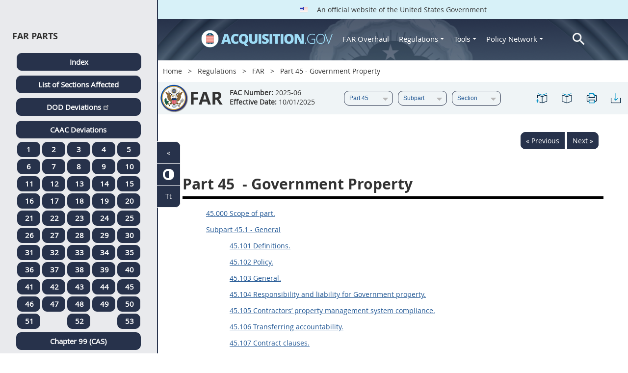

--- FILE ---
content_type: text/html; charset=UTF-8
request_url: https://origin-www.acquisition.gov/far/part-45
body_size: 42944
content:
<!DOCTYPE html>
<html lang="en" dir="ltr" prefix="content: http://purl.org/rss/1.0/modules/content/  dc: http://purl.org/dc/terms/  foaf: http://xmlns.com/foaf/0.1/  og: http://ogp.me/ns#  rdfs: http://www.w3.org/2000/01/rdf-schema#  schema: http://schema.org/  sioc: http://rdfs.org/sioc/ns#  sioct: http://rdfs.org/sioc/types#  skos: http://www.w3.org/2004/02/skos/core#  xsd: http://www.w3.org/2001/XMLSchema# ">
<head>
  <meta charset="utf-8" />
<meta name="Generator" content="Drupal 10 (https://www.drupal.org)" />
<meta name="MobileOptimized" content="width" />
<meta name="HandheldFriendly" content="true" />
<meta name="viewport" content="width=device-width, initial-scale=1.0" />
<meta http-equiv="x-ua-compatible" content="ie=edge" />
<meta rel="apple-touch-icon" sizes="180x180" href="/sites/all/themes/acquisition_gov/assets/img/favicon/apple-touch-icon.png" />
<meta rel="manifest" href="/sites/all/themes/acquisition_gov/assets/img/favicon/manifest.png" />
<meta rel="mask-icon" color="#5bbad5" href="/sites/all/themes/acquisition_gov/assets/img/favicon/safari-pinned-tab.svg" />
<meta name="msapplication-config" content="/sites/all/themes/acquisition_gov/assets/img/favicon/browserconfig.xml" />
<meta name="theme-color" content="#ffffff" />
<meta name="apple-mobile-web-app-title" content="ACQ.gov" />
<meta name="application-name" content="ACQ.gov" />
<link rel="icon" href="/themes/custom/acquisition_gov/assets/img/favicon.ico" type="image/vnd.microsoft.icon" />
<script src="/sites/default/files/google_tag/ga4/google_tag.script.js?t9auh1" defer></script>

  <title>Part 45 - Government Property | Acquisition.GOV</title>
  <link rel="stylesheet" media="all" href="/modules/contrib/ajax_loader/css/throbber-general.css?t9auh1" />
<link rel="stylesheet" media="all" href="/core/misc/components/progress.module.css?t9auh1" />
<link rel="stylesheet" media="all" href="/core/misc/components/ajax-progress.module.css?t9auh1" />
<link rel="stylesheet" media="all" href="/core/modules/system/css/components/align.module.css?t9auh1" />
<link rel="stylesheet" media="all" href="/core/modules/system/css/components/fieldgroup.module.css?t9auh1" />
<link rel="stylesheet" media="all" href="/core/modules/system/css/components/container-inline.module.css?t9auh1" />
<link rel="stylesheet" media="all" href="/core/modules/system/css/components/clearfix.module.css?t9auh1" />
<link rel="stylesheet" media="all" href="/core/modules/system/css/components/details.module.css?t9auh1" />
<link rel="stylesheet" media="all" href="/core/modules/system/css/components/hidden.module.css?t9auh1" />
<link rel="stylesheet" media="all" href="/core/modules/system/css/components/item-list.module.css?t9auh1" />
<link rel="stylesheet" media="all" href="/core/modules/system/css/components/js.module.css?t9auh1" />
<link rel="stylesheet" media="all" href="/core/modules/system/css/components/nowrap.module.css?t9auh1" />
<link rel="stylesheet" media="all" href="/core/modules/system/css/components/position-container.module.css?t9auh1" />
<link rel="stylesheet" media="all" href="/core/modules/system/css/components/reset-appearance.module.css?t9auh1" />
<link rel="stylesheet" media="all" href="/core/modules/system/css/components/resize.module.css?t9auh1" />
<link rel="stylesheet" media="all" href="/core/modules/system/css/components/system-status-counter.css?t9auh1" />
<link rel="stylesheet" media="all" href="/core/modules/system/css/components/system-status-report-counters.css?t9auh1" />
<link rel="stylesheet" media="all" href="/core/modules/system/css/components/system-status-report-general-info.css?t9auh1" />
<link rel="stylesheet" media="all" href="/core/modules/system/css/components/tablesort.module.css?t9auh1" />
<link rel="stylesheet" media="all" href="/modules/contrib/jquery_ui/assets/vendor/jquery.ui/themes/base/core.css?t9auh1" />
<link rel="stylesheet" media="all" href="/modules/contrib/jquery_ui/assets/vendor/jquery.ui/themes/base/datepicker.css?t9auh1" />
<link rel="stylesheet" media="all" href="/modules/contrib/jquery_ui/assets/vendor/jquery.ui/themes/base/theme.css?t9auh1" />
<link rel="stylesheet" media="all" href="/modules/custom/agov_browse/css/lsa.css?t9auh1" />
<link rel="stylesheet" media="all" href="/modules/custom/agov_definitions/assets/vendor/tooltipster/dist/css/tooltipster.bundle.css?t9auh1" />
<link rel="stylesheet" media="all" href="/modules/custom/agov_definitions/assets/css/definitions.css?t9auh1" />
<link rel="stylesheet" media="all" href="/modules/custom/agov_favorites/css/agov-favorites.css?t9auh1" />
<link rel="stylesheet" media="all" href="/modules/custom/agov_favorites/css/messages.css?t9auh1" />
<link rel="stylesheet" media="all" href="/modules/custom/agov_gcloud/css/gcloud.css?t9auh1" />
<link rel="stylesheet" media="all" href="/modules/custom/agov_modals_url/vendor/tooltipster/dist/css/tooltipster.bundle.css?t9auh1" />
<link rel="stylesheet" media="all" href="/modules/custom/agov_modals_url/css/modals_url.css?t9auh1" />
<link rel="stylesheet" media="all" href="/modules/contrib/ajax_loader/css/circle.css?t9auh1" />
<link rel="stylesheet" media="all" href="/modules/contrib/extlink/css/extlink.css?t9auh1" />
<link rel="stylesheet" media="all" href="/themes/custom/acquisition_gov/css/fonts.css?t9auh1" />
<link rel="stylesheet" media="all" href="/themes/custom/acquisition_gov/css/styles.min.css?t9auh1" />

  
</head>
<body class="node-far_dita regulation dita-regulation">

        <a href="#main-content" class="usa-skipnav usa-sr-only focusable">
      Skip to main content
    </a>
    <noscript><iframe src="https://www.googletagmanager.com/ns.html?id=GTM-NN28DNZN" height="0" width="0" style="display:none;visibility:hidden"></iframe></noscript>
      <div class="dialog-off-canvas-main-canvas" data-off-canvas-main-canvas>
    
<div id="acquisition-wrapper">
  <div id="acquisition-content-wrapper">
    <div class="top-wrapper">
              <section class="usa-banner">
          <div class="usa-banner">
  <div class="usa-accordion">
    <header class="usa-banner__header">
      <div class="usa-banner__inner">
        <p class="usa-banner__header-text">
          <img class="usa-banner__header-flag" src="/themes/custom/acquisition_gov/assets/img/us-flag.png" alt="U.S. flag">
          An official website of the United States Government
        </p>
      </div>
    </header>
  </div>
</div>
        </section>
            
      <div class="usa-overlay"></div>
      <div class="header-wrapper">
        <header class="usa-header usa-header--extended" id="header" role="banner">

          
          
            <div class="region region-header usa-navbar" role="banner">
    <div class="usa-logo site-logo" id="logo">

          <a class="logo-img" href="/" accesskey="1" title="Home" aria-label="Home">
        <img src="/themes/custom/acquisition_gov/logo.png" alt="Home" />
      </a>
      <a href="javascript:void(0)" id="menu-burger" title="Open main menu in mobile." aria-label="Open main menu in mobile.">
        <div class="menu-btn">
          <div class="menu-btn__burger"></div>
        </div>
      </a>
    </div>
<nav role="navigation" aria-labelledby="block-acquisition-gov-main-menu-menu" id="block-acquisition-gov-main-menu">
            
  <h2 class="usa-sr-only" id="block-acquisition-gov-main-menu-menu">Main navigation</h2>
  

        

              <ul class="menu menu--main nav">
                                  <li aria-label="Home main" class="first menu-item--level-1">
                                        
                                    <a href="/" aria-label="Home main" class="first menu-item--level-1" id="acquisition-logo">
                <img src="/themes/custom/acquisition_gov/logo.png" class="acquisition-img" alt="Acquisition.gov" width="268" height="36" />
              </a>
                                        </li>
                              <li aria-label="FAR Overhaul main" class="menu-item--level-1">
                                        
                                    <a href="/far-overhaul" aria-label="FAR Overhaul main" class="menu-item--level-1" data-drupal-link-system-path="node/63539">FAR Overhaul</a>
                                        </li>
                              <li aria-label="Regulations main" class="expanded dropdown menu-item--level-1">
                                                                          
                                    <a href="/content/regulations" title="Regulations" aria-label="Regulations main" class="expanded dropdown menu-item--level-1 dropdown-toggle" data-toggle="dropdown" data-drupal-link-system-path="node/15972">Regulations <span class="caret"></span></a>
                                                                        <div class="menu menu--main nav mega-box logged-out regulations">
                                  <div class="content">
                                  <ul class="menu menu--level-2">
                                  <li class="expanded dropdown first menu-item--level-2">
                                        
                      <span title="Regulations Row 1" aria-label="Regulations Row 1" class="expanded dropdown first menu-item--level-2">Row 1</span>
                                              <div class="mega-row">
                              <ul class="menu menu--level-3">
                                  <li class="first menu-item--level-3">
                                        
                      <a href="/browse/index/far" class="first menu-item--level-3">
                              <h3 class="far-menu-label"><img src="/themes/custom/acquisition_gov/assets/img/logos/64/FAR.png" alt="FAR"/> FAR</h3>
                          </a>
                            </li>
                              <li class="menu-item--level-3">
                                        
                      <a href="/smart-matrix" class="menu-item--level-3">
                              <img src="/themes/custom/acquisition_gov/assets/img/logos/smart-matrix.png" alt="Smart Matrix" width="22"/> Smart Matrix
                          </a>
                            </li>
                              <li class="last menu-item--level-3">
                                        
                      <a href="/chapter_99" class="last menu-item--level-3">
                              <img src="/themes/custom/acquisition_gov/assets/img/logos/27/FAR.png" alt="Chapter 99 (CAS)" width="27"/> Chapter 99 (CAS)
                          </a>
                            </li>
          </ul>
  
              </div>
                              </li>
                              <li class="expanded dropdown menu-item--level-2">
                                        
                      <span title="Regulations Row 2" aria-label="Regulations Row 2" class="expanded dropdown menu-item--level-2">Row 2</span>
                                              <div class="mega-row">
                              <ul class="menu menu--level-3">
                                  <li class="first menu-item--level-3">
                                        
                      <a href="/dfars" class="first menu-item--level-3">
                              <img src="/themes/custom/acquisition_gov/assets/img/logos/32/DFARS.png" alt="DFARS" width="32"/> DFARS
                          </a>
                            </li>
                              <li class="menu-item--level-3">
                                        
                      <a href="/dfarspgi" class="menu-item--level-3">
                              <img src="/themes/custom/acquisition_gov/assets/img/logos/32/DFARSPGI.png" alt="DFARSPGI" width="32"/> DFARSPGI
                          </a>
                            </li>
                              <li class="menu-item--level-3">
                                        
                      <a href="/afars" class="menu-item--level-3">
                              <img src="/themes/custom/acquisition_gov/assets/img/logos/32/AFARS.png" alt="AFARS" width="32"/> AFARS
                          </a>
                            </li>
                              <li class="menu-item--level-3">
                                        
                      <a href="/daffars" class="menu-item--level-3">
                              <img src="/themes/custom/acquisition_gov/assets/img/logos/32/DAFFARS.png" alt="DAFFARS" width="32"/> DAFFARS
                          </a>
                            </li>
                              <li class="menu-item--level-3">
                                        
                      <a href="/daffars/mp" class="menu-item--level-3">
                              <img src="/themes/custom/acquisition_gov/assets/img/logos/32/DAFFARS.png" alt="DAFFARS MP" width="32"/> DAFFARS MP
                          </a>
                            </li>
                              <li class="menu-item--level-3">
                                        
                      <a href="/dars" class="menu-item--level-3">
                              <img src="/themes/custom/acquisition_gov/assets/img/logos/32/DARS.png" alt="DARS" width="32"/> DARS
                          </a>
                            </li>
                              <li class="menu-item--level-3">
                                        
                      <a href="/dlad" class="menu-item--level-3">
                              <img src="/themes/custom/acquisition_gov/assets/img/logos/32/DLAD.png" alt="DLAD" width="32"/> DLAD
                          </a>
                            </li>
                              <li class="menu-item--level-3">
                                        
                      <a href="/nmcars" class="menu-item--level-3">
                              <img src="/themes/custom/acquisition_gov/assets/img/logos/32/NMCARS.png" alt="NMCARS" width="32"/> NMCARS
                          </a>
                            </li>
                              <li class="menu-item--level-3">
                                        
                      <a href="/sofars" class="menu-item--level-3">
                              <img src="/themes/custom/acquisition_gov/assets/img/logos/32/SOFARS.png" alt="SOFARS" width="32"/> SOFARS
                          </a>
                            </li>
                              <li class="last menu-item--level-3">
                                        
                      <a href="/transfars" class="last menu-item--level-3">
                              <img src="/themes/custom/acquisition_gov/assets/img/logos/32/TRANSFARS.png" alt="TRANSFARS" width="32"/> TRANSFARS
                          </a>
                            </li>
          </ul>
  
              </div>
                              </li>
                              <li class="expanded dropdown menu-item--level-2">
                                        
                      <span title="Regulations Row 3" aria-label="Regulations Row 3" class="expanded dropdown menu-item--level-2">Row 3</span>
                                              <div class="mega-row">
                              <ul class="menu menu--level-3">
                                  <li class="first menu-item--level-3">
                                        
                      <a href="/agar" class="first menu-item--level-3">
                              <img src="/themes/custom/acquisition_gov/assets/img/logos/32/AGAR.png" alt="AGAR" width="32"/> AGAR
                          </a>
                            </li>
                              <li class="menu-item--level-3">
                                        
                      <a href="/aidar" class="menu-item--level-3">
                              <img src="/themes/custom/acquisition_gov/assets/img/logos/32/AIDAR.png" alt="AIDAR" width="32"/> AIDAR
                          </a>
                            </li>
                              <li class="menu-item--level-3">
                                        
                      <a href="/car" class="menu-item--level-3">
                              <img src="/themes/custom/acquisition_gov/assets/img/logos/32/CAR.png" alt="CAR" width="32"/> CAR
                          </a>
                            </li>
                              <li class="menu-item--level-3">
                                        
                      <a href="/dears" class="menu-item--level-3">
                              <img src="/themes/custom/acquisition_gov/assets/img/logos/32/DEAR.png" alt="DEAR" width="32"/> DEAR
                          </a>
                            </li>
                              <li class="menu-item--level-3">
                                        
                      <a href="/diar" class="menu-item--level-3">
                              <img src="/themes/custom/acquisition_gov/assets/img/logos/32/DIAR.png" alt="DIAR" width="32"/> DIAR
                          </a>
                            </li>
                              <li class="menu-item--level-3">
                                        
                      <a href="/dolar" class="menu-item--level-3">
                              <img src="/themes/custom/acquisition_gov/assets/img/logos/32/DOLAR.png" alt="DOLAR" width="32"/> DOLAR
                          </a>
                            </li>
                              <li class="menu-item--level-3">
                                        
                      <a href="/dosar" class="menu-item--level-3">
                              <img src="/themes/custom/acquisition_gov/assets/img/logos/32/DOSAR.png" alt="DOSAR" width="32"/> DOSAR
                          </a>
                            </li>
                              <li class="last menu-item--level-3">
                                        
                      <a href="/dtar" class="last menu-item--level-3">
                              <img src="/themes/custom/acquisition_gov/assets/img/logos/32/DTAR.png" alt="DTAR" width="32"/> DTAR
                          </a>
                            </li>
          </ul>
  
              </div>
                              </li>
                              <li class="expanded dropdown menu-item--level-2">
                                        
                      <span title="Regulations Row 4" aria-label="Regulations Row 4" class="expanded dropdown menu-item--level-2">Row 4</span>
                                              <div class="mega-row">
                              <ul class="menu menu--level-3">
                                  <li class="first menu-item--level-3">
                                        
                      <a href="/edar" class="first menu-item--level-3">
                              <img src="/themes/custom/acquisition_gov/assets/img/logos/32/EDAR.png" alt="EDAR" width="32"/> EDAR
                          </a>
                            </li>
                              <li class="menu-item--level-3">
                                        
                      <a href="/epaar" class="menu-item--level-3">
                              <img src="/themes/custom/acquisition_gov/assets/img/logos/32/EPAAR.png" alt="EPAAR" width="32"/> EPAAR
                          </a>
                            </li>
                              <li class="menu-item--level-3">
                                        
                      <a href="/fehbar" class="menu-item--level-3">
                              <img src="/themes/custom/acquisition_gov/assets/img/logos/32/FEHBAR.png" alt="FEHBAR" width="32"/> FEHBAR
                          </a>
                            </li>
                              <li class="menu-item--level-3">
                                        
                      <a href="/browse/index/gsam" class="menu-item--level-3">
                              <img src="/themes/custom/acquisition_gov/assets/img/logos/32/GSAM.png" alt="GSAM/R" width="32"/> GSAM/R
                          </a>
                            </li>
                              <li class="menu-item--level-3">
                                        
                      <a href="/hhsar" class="menu-item--level-3">
                              <img src="/themes/custom/acquisition_gov/assets/img/logos/32/HHSAR.png" alt="HHSAR" width="32"/> HHSAR
                          </a>
                            </li>
                              <li class="menu-item--level-3">
                                        
                      <a href="/hsar" class="menu-item--level-3">
                              <img src="/themes/custom/acquisition_gov/assets/img/logos/32/HSAR.png" alt="HSAR" width="32"/> HSAR
                          </a>
                            </li>
                              <li class="last menu-item--level-3">
                                        
                      <a href="/hudar" class="last menu-item--level-3">
                              <img src="/themes/custom/acquisition_gov/assets/img/logos/32/HUDAR.png" alt="HUDAR" width="32"/> HUDAR
                          </a>
                            </li>
          </ul>
  
              </div>
                              </li>
                              <li class="expanded dropdown last menu-item--level-2">
                                        
                      <span title="Regulations Row 5" aria-label="Regulations Row 5" class="expanded dropdown last menu-item--level-2">Row 5</span>
                                              <div class="mega-row">
                              <ul class="menu menu--level-3">
                                  <li class="first menu-item--level-3">
                                        
                      <a href="/iaar" class="first menu-item--level-3">
                              <img src="/themes/custom/acquisition_gov/assets/img/logos/32/IAAR.png" alt="IAAR" width="32"/> IAAR
                          </a>
                            </li>
                              <li class="menu-item--level-3">
                                        
                      <a href="/jar" class="menu-item--level-3">
                              <img src="/themes/custom/acquisition_gov/assets/img/logos/32/JAR.png" alt="JAR" width="32"/> JAR
                          </a>
                            </li>
                              <li class="menu-item--level-3">
                                        
                      <a href="/lifar" class="menu-item--level-3">
                              <img src="/themes/custom/acquisition_gov/assets/img/logos/32/LIFAR.png" alt="LIFAR" width="32"/> LIFAR
                          </a>
                            </li>
                              <li class="menu-item--level-3">
                                        
                      <a href="/nfs" class="menu-item--level-3">
                              <img src="/themes/custom/acquisition_gov/assets/img/logos/32/NFS.png" alt="NFS" width="32"/> NFS
                          </a>
                            </li>
                              <li class="menu-item--level-3">
                                        
                      <a href="/nrcar" class="menu-item--level-3">
                              <img src="/themes/custom/acquisition_gov/assets/img/logos/32/NRCAR.png" alt="NRCAR" width="32"/> NRCAR
                          </a>
                            </li>
                              <li class="menu-item--level-3">
                                        
                      <a href="/tar" class="menu-item--level-3">
                              <img src="/themes/custom/acquisition_gov/assets/img/logos/32/TAR.png" alt="TAR" width="32"/> TAR
                          </a>
                            </li>
                              <li class="last menu-item--level-3">
                                        
                      <a href="/vaar" class="last menu-item--level-3">
                              <img src="/themes/custom/acquisition_gov/assets/img/logos/32/VAAR.png" alt="VAAR" width="32"/> VAAR
                          </a>
                            </li>
          </ul>
  
              </div>
                              </li>
          </ul>
  
                  </div>
                              </div>
                              </li>
                              <li aria-label="Tools main" class="expanded dropdown menu-item--level-1">
                                                                          
                                    <button title="Tools" aria-label="Tools main" class="expanded dropdown menu-item--level-1 dropdown-toggle" data-toggle="dropdown" type="button">Tools <span class="caret"></span></button>
                                                                        <div class="mega-box logged-out regulations tools">
                                  <div class="content">
                                  <ul class="menu menu--level-2">
                                  <li class="first menu-item--level-2">
                                        
                      <a href="/archives?type=FAR" title="Archives" aria-label="Archives" class="first menu-item--level-2" data-drupal-link-query="{&quot;type&quot;:&quot;FAR&quot;}" data-drupal-link-system-path="archives">Archives</a>
                            </li>
                              <li class="menu-item--level-2">
                                        
                      <a href="/smart-matrix" title="Smart Matrix" aria-label="Smart Matrix" class="menu-item--level-2" data-drupal-link-system-path="smart-matrix">Smart Matrix</a>
                            </li>
                              <li class="menu-item--level-2">
                                        
                      <a href="/search/advanced?keys=&amp;page=0&amp;sort_by=search_api_relevance&amp;sort_order=DESC&amp;type%5Bfar_dita%5D=far_dita" title="Regulations Search" aria-label="Regulations Search" class="menu-item--level-2" data-drupal-link-query="{&quot;keys&quot;:&quot;&quot;,&quot;page&quot;:&quot;0&quot;,&quot;sort_by&quot;:&quot;search_api_relevance&quot;,&quot;sort_order&quot;:&quot;DESC&quot;,&quot;type&quot;:{&quot;far_dita&quot;:&quot;far_dita&quot;}}" data-drupal-link-system-path="search/advanced">Regulations Search</a>
                            </li>
                              <li class="last menu-item--level-2">
                                        
                      <a href="/arc" title="Acquisition Regulation Comparator (ARC)" aria-label="Acquisition Regulation Comparator (ARC)" class="last menu-item--level-2" data-drupal-link-system-path="arc">Acquisition Regulation Comparator (ARC)</a>
                            </li>
          </ul>
  
                  </div>
                              </div>
                              </li>
                              <li aria-label="Policy Network main" class="expanded dropdown menu-item--level-1">
                                                                          
                                    <a href="/policy-network" aria-label="Policy Network main" class="expanded dropdown menu-item--level-1 dropdown-toggle" data-toggle="dropdown" data-drupal-link-system-path="node/3846">Policy Network <span class="caret"></span></a>
                                                                        <div class="mega-box logged-out regulations tools policy-network">
                                  <div class="content">
                                  <ul class="menu menu--level-2">
                                  <li class="first menu-item--level-2">
                                        
                      <a href="/cao-home" class="first menu-item--level-2" data-drupal-link-system-path="node/3756">CAOC</a>
                            </li>
                              <li class="menu-item--level-2">
                                        
                      <a href="/content/civilian-agency-acquisition-council-caac" class="menu-item--level-2" data-drupal-link-system-path="node/3244">CAAC</a>
                            </li>
                              <li class="menu-item--level-2">
                                        
                      <a href="/far-council" class="menu-item--level-2" data-drupal-link-system-path="node/3849">FAR Council</a>
                            </li>
                              <li class="last menu-item--level-2">
                                        
                      <a href="/isdc-home" class="last menu-item--level-2" data-drupal-link-system-path="node/3851">ISDC</a>
                            </li>
          </ul>
  
                  </div>
                              </div>
                              </li>
                              <li aria-label="Search main" class="last menu-item--level-1">
                                        
                                    <a href="/search/advanced?keys=&amp;page=0&amp;sort_by=search_api_relevance&amp;sort_order=DESC&amp;type%5Bfar_dita%5D=far_dita" aria-label="Search main" class="last menu-item--level-1" id="acquisition-search">
                <img src="/themes/custom/acquisition_gov/assets/img/search-icon.png" class="acquisition-img" alt="Search Acquisition.gov" width="25" height="25"/>
              </a>
                                        </li>
          </ul>
  

  </nav>

</div>


            
        </header>
      </div>
    </div>

    
    <main class="main-content usa-layout-docs usa-section " role="main" id="main-content">

      <div class="grid-container">

                  <div class="grid-row grid-row-breadcrumb">
                  <div id="block-breadcrumbs" class="block block-system block-system-breadcrumb-block">
  
    
          <nav role="navigation" aria-labelledby="system-breadcrumb">
        <h2 id="system-breadcrumb" class="usa-sr-only">Breadcrumb</h2>
        <ol class="usa-breadcrumb__list">
                            <li class="usa-breadcrumb__list-item">
                                            <a href="/" class="usa-breadcrumb__link">Home</a>
                                    </li>
                            <li class="usa-breadcrumb__list-item">
                                            <a href="/content/regulations" class="usa-breadcrumb__link">Regulations</a>
                                    </li>
                            <li class="usa-breadcrumb__list-item">
                                            <a href="/browse/index/far" class="usa-breadcrumb__link">FAR</a>
                                    </li>
                            <li class="usa-breadcrumb__list-item">
                                            Part 45 - Government Property
                                    </li>
                    </ol>
    </nav>

  </div>

  
          </div>
        
                  <div class="grid-row far-dita-grid-row grid-row-secondary-menu">
            <div class="usa-nav__secondary">
    <div class="usa-nav__secondary usa-secondary_menus">
        <a href="javascript:void(0)" id="caoc-menu-burger"  title="Open caoc menu in mobile." aria-label="Open caoc menu in mobile.">
            <div class="caoc-menu-btn">
                <div class="caoc-menu-btn__burger"></div>
            </div>
        </a>
        <div id="block-regulationsubpartsblock" class="block block-agov-browse block-agov-reg-sub-parts-block">
  
    
      <div class="agov-browse-fac-display"><div class="agov-browse-fac-image"><img src="/themes/custom/acquisition_gov/assets/img/logos/64/FAR.png" width="64" alt="FAR" title="FAR" typeof="foaf:Image" />
</div>
<div class="agov-browse-fac-text"><h1>FAR</h1>
<p class=""><b>FAC Number:</b> 2025-06 <br /><b>Effective Date:</b> 10/01/2025</p></div>
</div>
<div id="reg-form-navigation"><form class="far-page-navigation-block-form usa-form" data-drupal-selector="far-page-navigation-block-form" action="/far/part-45" method="post" id="far-page-navigation-block-form" accept-charset="UTF-8">
  <div class="form-item usa-label js-form-item form-type-select js-form-type-select form-item-partname js-form-item-partname form-no-label">
  
  
  <div class="select-wrapper"><select id="partname" title="FAR Part menu." aria-label="FAR Part menu." data-drupal-selector="edit-partname" name="partname" class="form-select usa-select"><option
            value="">Part</option><option
            value="60810">Part 1</option><option
            value="60875">Part 2</option><option
            value="60881">Part 3</option><option
            value="60991">Part 4</option><option
            value="61123">Part 5</option><option
            value="61165">Part 6</option><option
            value="61205">Part 7</option><option
            value="61246">Part 8</option><option
            value="61325">Part 9</option><option
            value="61439">Part 10</option><option
            value="61444">Part 11</option><option
            value="61486">Part 12</option><option
            value="61533">Part 13</option><option
            value="61588">Part 14</option><option
            value="61675">Part 15</option><option
            value="61763">Part 16</option><option
            value="29766">Part 17</option><option
            value="29818">Part 18</option><option
            value="29857">Part 19</option><option
            value="29998">Part 20</option><option
            value="29999">Part 21</option><option
            value="30000">Part 22</option><option
            value="30228">Part 23</option><option
            value="30301">Part 24</option><option
            value="30315">Part 25</option><option
            value="30407">Part 26</option><option
            value="30438">Part 27</option><option
            value="30503">Part 28</option><option
            value="30568">Part 29</option><option
            value="30596">Part 30</option><option
            value="30633">Part 31</option><option
            value="30728">Part 32</option><option
            value="30915">Part 33</option><option
            value="30943">Part 34</option><option
            value="30966">Part 35</option><option
            value="30992">Part 36</option><option
            value="31081">Part 37</option><option
            value="31134">Part 38</option><option
            value="31140">Part 39</option><option
            value="31157">Part 40</option><option
            value="31158">Part 41</option><option
            value="31185">Part 42</option><option
            value="31287">Part 43</option><option
            value="31305">Part 44</option><option
            value="31334" selected="selected">Part 45</option><option
            value="31374">Part 46</option><option
            value="31443">Part 47</option><option
            value="31554">Part 48</option><option
            value="31570">Part 49</option><option
            value="31685">Part 50</option><option
            value="31722">Part 51</option><option
            value="31745">Part 52</option><option
            value="32495">Part 53</option></select></div>

  
  
  </div>
<div class="form-item usa-label js-form-item form-type-select js-form-type-select form-item-subpartname js-form-item-subpartname form-no-label">
  
  
  <div class="select-wrapper"><select id="subpartname" title="FAR Sub Part menu." aria-label="FAR Sub Part menu." data-drupal-selector="edit-subpartname" name="subpartname" class="form-select usa-select"><option
            value="" selected="selected">Subpart</option><option
            value="31335">45.0</option><option
            value="31336">45.1</option><option
            value="31344">45.2</option><option
            value="31347">45.3</option><option
            value="31351">45.4</option><option
            value="31354">45.5</option><option
            value="31358">45.6</option></select></div>

  
  
  </div>
<div class="form-item usa-label js-form-item form-type-select js-form-type-select form-item-subtopicname js-form-item-subtopicname form-no-label">
  
  
  <div class="select-wrapper"><select id="subtopicname" title="FAR Sub Topic menu." aria-label="FAR Sub Topic menu." data-drupal-selector="edit-subtopicname" name="subtopicname" class="form-select usa-select"><option
            value="" selected="selected">Section</option></select></div>

  
  
  </div>
<input autocomplete="off" data-drupal-selector="form-e0xwxcdkyw94n-ifn4m3c32rvp46oevupnnu5kalhe" type="hidden" name="form_build_id" value="form-E0XwXcdkYW94n__ifN4m3c32RVp46oeVUPNNU5KalHE" class="usa-input" /><input data-drupal-selector="edit-far-page-navigation-block-form" type="hidden" name="form_id" value="far_page_navigation_block_form" class="usa-input" /><div class="url-textfield js-form-wrapper form-wrapper" style="display: none !important;"><div class="form-item usa-label js-form-item form-type-textfield js-form-type-textfield form-item-url js-form-item-url">
      <label for="edit-url" class="usa-label control-label">Leave this field blank</label>
  
  
  <input autocomplete="off" data-drupal-selector="edit-url" type="text" id="edit-url" name="url" value="" size="20" maxlength="128" class="form-text usa-input" />

  
  
  </div>
</div>

</form>
</div>
<ul class="usa-nav__secondary-links"><li><a href="/far/part-45" id="favorites-create-bookmark" title="Add Bookmark" aria-label="Part 45 - Government Property" data-node="31334" data-title="Part 45 - Government Property" target="_self"><img src="/modules/custom/agov_favorites/images/30px/bookmark-add.png" width="30" alt="Part 45 - Government Property" /></a></li><li><a href="/get-bookmarks" id="favorites-open-bookmarks" title="Open bookmarks." aria-label="Open bookmarks." data-node="31334" data-title="Open bookmarks." target="_self"><img src="/modules/custom/agov_favorites/images/30px/bookmark-open.png" width="30" alt="Open bookmarks." /></a></li><li><a href="/node/31334/printable/print" id="print-page" title="Print Part 45 - Government Property page." aria-label="Print Part 45 - Government Property page." data-node="31334" data-title="Print Part 45 - Government Property page." target="_blank"><img src="/modules/custom/agov_favorites/images/30px/print.png" width="30" alt="Print Part 45 - Government Property page." /></a></li><li><a href="/node/31334/printable/pdf" id="download-pdf" title="Download Part 45 - Government Property page." aria-label="Download Part 45 - Government Property page." data-node="31334" data-title="Download Part 45 - Government Property page." target="_blank"><img src="/modules/custom/agov_favorites/images/30px/download.png" width="30" alt="Download Part 45 - Government Property page." /></a></li></ul>
  </div>

    </div>
</div>
          </div>
        
                  <div class="agov-status-messages">
            <div data-drupal-messages-fallback class="hidden"></div>


          </div>

                                <div class="grid-row ">
              
            </div>
                  
        <div class="grid-row grid-gap">
          
          <div class="usa-layout-docs__main desktop:grid-col-fill">
                <div id="block-regulationpageblock" class="block block-agov-browse block-agov-regulation-page-block">
  
    
      <div class="nextprev"><a href="/far/44.403" class="docprevious docprevround" title="Previous" aria-label="Previous">« Previous</a><a href="/far/45.000" class="docnext docnextround" title="Next" aria-label="Next">Next »</a></div>
<div class="regulation-content">
Part 45 - Government Property<article role="article" aria-labelledby="ariaid-title1"><article class="nested0" aria-labelledby="ariaid-title1" id="FAR_Part_45" data-part="part" data-part-number="45">       <h1 class="title topictitle1" id="ariaid-title1">          <span class="ph autonumber">Part 45</span> - Government Property</h1>       <div class="body">                                       <p class=" ListL1" id="FAR_Part_45__d2638e10">                    <a class="xref fm:TOC" href="#FAR_45_000" title="45.000 Scope of part." aria-label="45.000 Scope of part.. Link 0">45.000 Scope of part.</a>                </p>                                          <p class="Subpart ListL1" id="FAR_Part_45__d2638e14">                    <a class="xref fm:TOC" href="#FAR_Subpart_45_1" title="Subpart 45.1 - General" aria-label="Subpart 45.1 - General. Link 1">Subpart 45.1 - General</a>                </p>                                                         <p class=" ListL2" id="FAR_Part_45__d2638e19">                          <a class="xref fm:TOC" href="#FAR_45_101" title="45.101 Definitions." aria-label="45.101 Definitions.. Link 2">45.101 Definitions.</a>                      </p>                                                            <p class=" ListL2" id="FAR_Part_45__d2638e23">                          <a class="xref fm:TOC" href="#FAR_45_102" title="45.102 Policy." aria-label="45.102 Policy.. Link 3">45.102 Policy.</a>                      </p>                                                            <p class=" ListL2" id="FAR_Part_45__d2638e27">                          <a class="xref fm:TOC" href="#FAR_45_103" title="45.103 General." aria-label="45.103 General.. Link 4">45.103 General.</a>                      </p>                                                            <p class=" ListL2" id="FAR_Part_45__d2638e31">                          <a class="xref fm:TOC" href="#FAR_45_104" title="45.104 Responsibility and liability for Government property." aria-label="45.104 Responsibility and liability for Government property.. Link 5">45.104 Responsibility and liability for Government property.</a>                      </p>                                                            <p class=" ListL2" id="FAR_Part_45__d2638e35">                          <a class="xref fm:TOC" href="#FAR_45_105" title="45.105 Contractors&rsquo; property management system compliance." aria-label="45.105 Contractors’ property management system compliance.. Link 6">45.105 Contractors&rsquo; property management system compliance.</a>                      </p>                                                            <p class=" ListL2" id="FAR_Part_45__d2638e39">                          <a class="xref fm:TOC" href="#FAR_45_106" title="45.106 Transferring accountability." aria-label="45.106 Transferring accountability.. Link 7">45.106 Transferring accountability.</a>                      </p>                                                            <p class=" ListL2" id="FAR_Part_45__d2638e43">                          <a class="xref fm:TOC" href="#FAR_45_107" title="45.107 Contract clauses." aria-label="45.107 Contract clauses.. Link 8">45.107 Contract clauses.</a>                      </p>                                                                             <p class="Subpart ListL1" id="FAR_Part_45__d2638e47">                    <a class="xref fm:TOC" href="#FAR_Subpart_45_2" title="Subpart 45.2 - Solicitation and Evaluation Procedures" aria-label="Subpart 45.2 - Solicitation and Evaluation Procedures. Link 9">Subpart 45.2 - Solicitation and Evaluation Procedures</a>                </p>                                                         <p class=" ListL2" id="FAR_Part_45__d2638e52">                          <a class="xref fm:TOC" href="#FAR_45_201" title="45.201 Solicitation." aria-label="45.201 Solicitation.. Link 10">45.201 Solicitation.</a>                      </p>                                                            <p class=" ListL2" id="FAR_Part_45__d2638e56">                          <a class="xref fm:TOC" href="#FAR_45_202" title="45.202 Evaluation procedures." aria-label="45.202 Evaluation procedures.. Link 11">45.202 Evaluation procedures.</a>                      </p>                                                                             <p class="Subpart ListL1" id="FAR_Part_45__d2638e60">                    <a class="xref fm:TOC" href="#FAR_Subpart_45_3" title="Subpart 45.3 - Authorizing the Use and Rental of Government Property" aria-label="Subpart 45.3 - Authorizing the Use and Rental of Government Property. Link 12">Subpart 45.3 - Authorizing the Use and Rental of Government Property</a>                </p>                                                         <p class=" ListL2" id="FAR_Part_45__d2638e65">                          <a class="xref fm:TOC" href="#FAR_45_301" title="45.301 Use and rental." aria-label="45.301 Use and rental.. Link 13">45.301 Use and rental.</a>                      </p>                                                            <p class=" ListL2" id="FAR_Part_45__d2638e69">                          <a class="xref fm:TOC" href="#FAR_45_302" title="45.302 Contracts with foreign governments or international organizations." aria-label="45.302 Contracts with foreign governments or international organizations.. Link 14">45.302 Contracts with foreign governments or international organizations.</a>                      </p>                                                            <p class=" ListL2" id="FAR_Part_45__d2638e73">                          <a class="xref fm:TOC" href="#FAR_45_303" title="45.303 Use of Government property on independent research and development programs." aria-label="45.303 Use of Government property on independent research and development programs.. Link 15">45.303 Use of Government property on independent research and development programs.</a>                      </p>                                                                             <p class="Subpart ListL1" id="FAR_Part_45__d2638e77">                    <a class="xref fm:TOC" href="#FAR_Subpart_45_4" title="Subpart 45.4 - Title to Government Property" aria-label="Subpart 45.4 - Title to Government Property. Link 16">Subpart 45.4 - Title to Government Property</a>                </p>                                                         <p class=" ListL2" id="FAR_Part_45__d2638e82">                          <a class="xref fm:TOC" href="#FAR_45_401" title="45.401 Title to Government-furnished property." aria-label="45.401 Title to Government-furnished property.. Link 17">45.401 Title to Government-furnished property.</a>                      </p>                                                            <p class=" ListL2" id="FAR_Part_45__d2638e86">                          <a class="xref fm:TOC" href="#FAR_45_402" title="45.402 Title to contractor-acquired property." aria-label="45.402 Title to contractor-acquired property.. Link 18">45.402 Title to contractor-acquired property.</a>                      </p>                                                                             <p class="Subpart ListL1" id="FAR_Part_45__d2638e90">                    <a class="xref fm:TOC" href="#FAR_Subpart_45_5" title="Subpart 45.5 - Support Government Property Administration" aria-label="Subpart 45.5 - Support Government Property Administration. Link 19">Subpart 45.5 - Support Government Property Administration</a>                </p>                                                         <p class=" ListL2" id="FAR_Part_45__d2638e95">                          <a class="xref fm:TOC" href="#FAR_45_501" title="45.501 Prime contractor alternate locations." aria-label="45.501 Prime contractor alternate locations.. Link 20">45.501 Prime contractor alternate locations.</a>                      </p>                                                            <p class=" ListL2" id="FAR_Part_45__d2638e99">                          <a class="xref fm:TOC" href="#FAR_45_502" title="45.502 Subcontractor and alternate prime contractor locations." aria-label="45.502 Subcontractor and alternate prime contractor locations.. Link 21">45.502 Subcontractor and alternate prime contractor locations.</a>                      </p>                                                            <p class=" ListL2" id="FAR_Part_45__d2638e103">                          <a class="xref fm:TOC" href="#FAR_45_503" title="45.503 Support property administrator findings." aria-label="45.503 Support property administrator findings.. Link 22">45.503 Support property administrator findings.</a>                      </p>                                                                             <p class="Subpart ListL1" id="FAR_Part_45__d2638e107">                    <a class="xref fm:TOC" href="#FAR_Subpart_45_6" title="Subpart 45.6 - Reporting, Reutilization, and Disposal" aria-label="Subpart 45.6 - Reporting, Reutilization, and Disposal. Link 23">Subpart 45.6 - Reporting, Reutilization, and Disposal</a>                </p>                                                         <p class=" ListL2" id="FAR_Part_45__d2638e112">                          <a class="xref fm:TOC" href="#FAR_45_600" title="45.600 Scope of subpart." aria-label="45.600 Scope of subpart.. Link 24">45.600 Scope of subpart.</a>                      </p>                                                            <p class=" ListL2" id="FAR_Part_45__d2638e116">                          <a class="xref fm:TOC" href="#FAR_45_601" title="45.601 [Reserved]" aria-label="45.601 [Reserved]. Link 25">45.601 [Reserved]</a>                      </p>                                                            <p class=" ListL2" id="FAR_Part_45__d2638e120">                          <a class="xref fm:TOC" href="#FAR_45_602" title="45.602 Reutilization of Government property." aria-label="45.602 Reutilization of Government property.. Link 26">45.602 Reutilization of Government property.</a>                      </p>                                                                           <p class=" ListL3" id="FAR_Part_45__d2638e125">                                <a class="xref fm:TOC" href="#FAR_45_602_1" title="45.602-1 Inventory disposal schedules." aria-label="45.602-1 Inventory disposal schedules.. Link 27">45.602-1 Inventory disposal schedules.</a>                            </p>                                                                              <p class=" ListL3" id="FAR_Part_45__d2638e129">                                <a class="xref fm:TOC" href="#FAR_45_602_2" title="45.602-2 Reutilization priorities." aria-label="45.602-2 Reutilization priorities.. Link 28">45.602-2 Reutilization priorities.</a>                            </p>                                                                              <p class=" ListL3" id="FAR_Part_45__d2638e133">                                <a class="xref fm:TOC" href="#FAR_45_602_3" title="45.602-3 Screening." aria-label="45.602-3 Screening.. Link 29">45.602-3 Screening.</a>                            </p>                                                                              <p class=" ListL3" id="FAR_Part_45__d2638e137">                                <a class="xref fm:TOC" href="#FAR_45_602_4" title="45.602-4 Interagency property transfer costs." aria-label="45.602-4 Interagency property transfer costs.. Link 30">45.602-4 Interagency property transfer costs.</a>                            </p>                                                                                                           <p class=" ListL2" id="FAR_Part_45__d2638e141">                          <a class="xref fm:TOC" href="#FAR_45_603" title="45.603 Abandonment or destruction of personal property." aria-label="45.603 Abandonment or destruction of personal property.. Link 31">45.603 Abandonment or destruction of personal property.</a>                      </p>                                                            <p class=" ListL2" id="FAR_Part_45__d2638e145">                          <a class="xref fm:TOC" href="#FAR_45_604" title="45.604 Sale of surplus personal property." aria-label="45.604 Sale of surplus personal property.. Link 32">45.604 Sale of surplus personal property.</a>                      </p>                                                                           <p class=" ListL3" id="FAR_Part_45__d2638e150">                                <a class="xref fm:TOC" href="#FAR_45_604_1" title="45.604-1 Sales procedures." aria-label="45.604-1 Sales procedures.. Link 33">45.604-1 Sales procedures.</a>                            </p>                                                                              <p class=" ListL3" id="FAR_Part_45__d2638e154">                                <a class="xref fm:TOC" href="#FAR_45_604_2" title="45.604-2 Use of GSA sponsored sales centers." aria-label="45.604-2 Use of GSA sponsored sales centers.. Link 34">45.604-2 Use of GSA sponsored sales centers.</a>                            </p>                                                                              <p class=" ListL3" id="FAR_Part_45__d2638e158">                                <a class="xref fm:TOC" href="#FAR_45_604_3" title="45.604-3 Proceeds from sales of surplus property." aria-label="45.604-3 Proceeds from sales of surplus property.. Link 35">45.604-3 Proceeds from sales of surplus property.</a>                            </p>                                                                              <p class=" ListL3" id="FAR_Part_45__d2638e162">                                <a class="xref fm:TOC" href="#FAR_45_604_4" title="45.604-4 Sale of property pursuant to the exchange/sale authority." aria-label="45.604-4 Sale of property pursuant to the exchange/sale authority.. Link 36">45.604-4 Sale of property pursuant to the exchange/sale authority.</a>                            </p>                                                                                                           <p class=" ListL2" id="FAR_Part_45__d2638e166">                          <a class="xref fm:TOC" href="#FAR_45_605" title="45.605 Inventory disposal reports." aria-label="45.605 Inventory disposal reports.. Link 37">45.605 Inventory disposal reports.</a>                      </p>                                                            <p class=" ListL2" id="FAR_Part_45__d2638e170">                          <a class="xref fm:TOC" href="#FAR_45_606" title="45.606 Contractor scrap procedures." aria-label="45.606 Contractor scrap procedures.. Link 38">45.606 Contractor scrap procedures.</a>                      </p>                                                                 </div>    <nav role="navigation" class="related-links"><div class="familylinks"><div class="parentlink"><strong>Parent topic:</strong>  <a class="link FAR_7 FAR_Subchapter_GNoPropFAR_7.htmlsubtopic" href="/far/far7" title="Federal Acquisition Regulation" aria-label="Federal Acquisition Regulation. Link 39">Federal Acquisition Regulation</a></div></div></nav><article class="topic concept TORP" aria-labelledby="ariaid-title2" id="FAR_45_000" data-part="section" data-part-number="45.000">       <h2 class="title topictitle2" id="ariaid-title2">          <span class="ph autonumber">45.000</span> Scope of part.</h2>       <div class="body conbody">                                       <p class=" ListL1" id="FAR_45_000__d2629e10">                   <span class="ph autonumber">(a)</span> 						            This part prescribes policies and procedures for providing Government property to contractors; contractors&rsquo; management and use of Government property; and reporting, redistributing, and disposing of contractor inventory.</p>                                          <p class=" ListL1" id="FAR_45_000__d2629e15">                   <span class="ph autonumber">(b)</span> 						            It does not apply to-</p>                                                         <p class=" ListL2" id="FAR_45_000__d2629e21">                         <span class="ph autonumber">(1)</span> 								                Government property provided under any statutory leasing authority, except as to non-Government use of property under  <a class="xref fm:ParaNumOnly" href="#FAR_45_301" title="45.301" aria-label="45.301. Link 40">45.301</a>(f);</p>                                                            <p class=" ListL2" id="FAR_45_000__d2629e29">                         <span class="ph autonumber">(2)</span> 								                Property to which the Government has acquired a lien or title solely because of partial, advance, progress, or performance based payments;</p>                                                            <p class=" ListL2" id="FAR_45_000__d2629e34">                         <span class="ph autonumber">(3)</span> 								                Disposal of real property;</p>                                                            <p class=" ListL2" id="FAR_45_000__d2629e39">                         <span class="ph autonumber">(4)</span> 								                Software and intellectual property; or</p>                                                            <p class=" ListL2" id="FAR_45_000__d2629e44">                         <span class="ph autonumber">(5)</span> 								                Government property that is incidental to the place of performance, when the contract requires contractor personnel to be located on a Government site or installation, and when the property used by the contractor within the location remains accountable to the Government. Items considered to be incidental to the place of performance include, for example, office space, desks, chairs, telephones, computers, and fax machines.</p>                                                                 </div>    </article> <article class="topic ANYWHERE" aria-labelledby="ariaid-title3" id="FAR_Subpart_45_1" data-part="subpart" data-part-number="45.1">       <h2 class="title topictitle2 Subpart" id="ariaid-title3">          <span class="ph autonumber">Subpart 45.1</span> - General</h2>    <article class="topic concept nested2" aria-labelledby="ariaid-title4" id="FAR_45_101" data-part="section" data-part-number="45.101">       <h3 class="title topictitle3" id="ariaid-title4">          <span class="ph autonumber">45.101</span> Definitions.</h3>       <div class="body conbody">          <p class="p">As used in this part-</p>          <p class="p">             <em class="ph i _45.101d2631e18 Term"><i data-tippy-content="Cannibalize means to remove parts from Government property for use or for installation on other Government property." class="agov-definition">Cannibalize</i></em> means to remove parts from <i data-tippy-content="Government property means all property owned or leased by the Government. Government property includes both Government-furnished property and contractor-acquired property. Government property includes material, equipment, special tooling, special test equipment, and real property. Government property does not include intellectual property and software." class="agov-definition">Government property</i> for use or for installation on other <i data-tippy-content="Government property means all property owned or leased by the Government. Government property includes both Government-furnished property and contractor-acquired property. Government property includes material, equipment, special tooling, special test equipment, and real property. Government property does not include intellectual property and software." class="agov-definition">Government property</i>.</p>          <p class="p">             <em class="ph i _45.101d2631e24 Term"><i data-tippy-content="Contractor-acquired property means property acquired, fabricated, or otherwise provided by the contractor for performing a contract and to which the Government has title." class="agov-definition">Contractor-acquired property</i></em> means <i data-tippy-content="Property means all tangible property, both real and personal." class="agov-definition">property</i> acquired, fabricated, or otherwise provided by the contractor for performing a contract and to which the Government has title.</p>          <p class="p">             <em class="ph i _45.101d2631e30 Term"><i data-tippy-content="Contractor inventory means-(1) Any property acquired by and in the possession of a contractor or subcontractor under a contract for which title is vested in the Government and which exceeds the amounts needed to complete full performance under the entire contract;(2) Any property that the Government is obligated or has the option to take over under any type of contract, e.g., as a result either of any changes in the specifications or plans thereunder or of the termination of the contract (or subcontract thereunder), before completion of the work, for the convenience or at the option of the Government; and(3) Government-furnished property that exceeds the amounts needed to complete full performance under the entire contract." class="agov-definition">Contractor inventory</i></em> means-                                                                                  </p><p class=" ListL2" id="FAR_45_101__d2631e26">                            <span class="ph autonumber">(1)</span> Any <i data-tippy-content="Property means all tangible property, both real and personal." class="agov-definition">property</i> acquired by and in the possession of a contractor or subcontractor under a contract for which title is vested in the Government and which exceeds the amounts needed to complete full performance under the entire contract;</p>                                                                     <p class=" ListL2" id="FAR_45_101__d2631e31">                            <span class="ph autonumber">(2)</span> Any <i data-tippy-content="Property means all tangible property, both real and personal." class="agov-definition">property</i> that the Government is obligated or has the <i data-tippy-content="Option means a unilateral right in a contract by which, for a specified time, the Government may elect to purchase additional supplies or services called for by the contract, or may elect to extend the term of the contract." class="agov-definition">option</i> to take over under any type of contract, <em class="ph i">e.g.</em>, as a result either of any changes in the specifications or plans thereunder or of the termination of the contract (or subcontract thereunder), before completion of the work, for the convenience or at the <i data-tippy-content="Option means a unilateral right in a contract by which, for a specified time, the Government may elect to purchase additional supplies or services called for by the contract, or may elect to extend the term of the contract." class="agov-definition">option</i> of the Government; and</p>                                                                     <p class=" ListL2" id="FAR_45_101__d2631e39">                            <span class="ph autonumber">(3)</span> <i data-tippy-content="Government-furnished property means property in the possession of, or directly acquired by, the Government and subsequently furnished to the contractor for performance of a contract. Government-furnished property includes, but is not limited to, spares and property furnished for repair, maintenance, overhaul, or modification. Government-furnished property also includes contractor-acquired property if the contractor-acquired property is a deliverable under a cost contract when accepted by the Government for continued use under the contract." class="agov-definition">Government-furnished property</i> that exceeds the amounts needed to complete full performance under the entire contract.</p>                                                                                          <p class="p" id="FAR_45_101__d2619e60">             <em class="ph i _45.101d2631e75 Term"><i data-tippy-content="Contractor&rsquo;s managerial personnel means the contractor&rsquo;s directors, officers, managers, superintendents, or equivalent representatives who have supervision or direction of-(1) All or substantially all of the contractor&rsquo;s business;(2) All or substantially all of the contractor&rsquo;s operation at any one plant or separate location; or(3) A separate and complete major industrial operation." class="agov-definition">Contractor&rsquo;s managerial personnel</i></em> means the contractor&rsquo;s directors, officers, managers, superintendents, or equivalent representatives who have supervision or direction of-                                                                                  </p><p class=" ListL2" id="FAR_45_101__d2631e51">                            <span class="ph autonumber">(1)</span> All or substantially all of the contractor&rsquo;s business;</p>                                                                     <p class=" ListL2" id="FAR_45_101__d2631e56">                            <span class="ph autonumber">(2)</span> All or substantially all of the contractor&rsquo;s operation at any one plant or separate location; or</p>                                                                     <p class=" ListL2" id="FAR_45_101__d2631e61">                            <span class="ph autonumber">(3)</span> A separate and complete major industrial operation.</p>                                                                                          <p class="p" id="FAR_45_101__d2619e93">             <em class="ph i _45.101d2631e118 Term"><i data-tippy-content="Demilitarization means rendering a product unusable for, and not restorable to, the purpose for which it was designed or is customarily used." class="agov-definition">Demilitarization</i></em> means rendering a product unusable for, and not restorable to, the purpose for which it was designed or is customarily used.</p>          <p class="p" id="FAR_45_101__d2619e96">             <em class="ph i _45.101d2631e124 Term">Discrepancies incident to <i data-tippy-content="Shipment means freight transported or to be transported." class="agov-definition">shipment</i></em> means any differences (<em class="ph i">e.g.</em>, count or condition) between the items documented to have been shipped and items actually received.</p>          <p class="p" id="FAR_45_101__d2619e102">             <em class="ph i _45.101d2631e133 Term"><i data-tippy-content="Equipment means a tangible item that is functionally complete for its intended purpose, durable, nonexpendable, and needed for the performance of a contract. Equipment is not intended for sale, and does not ordinarily lose its identity or become a component part of another article when put into use. Equipment does not include material, real property, special test equipment or special tooling." class="agov-definition">Equipment</i></em> means a tangible item that is functionally complete for its intended purpose, durable, nonexpendable, and needed for the performance of a contract. <i data-tippy-content="Equipment means a tangible item that is functionally complete for its intended purpose, durable, nonexpendable, and needed for the performance of a contract. Equipment is not intended for sale, and does not ordinarily lose its identity or become a component part of another article when put into use. Equipment does not include material, real property, special test equipment or special tooling." class="agov-definition">Equipment</i> is not intended for sale, and does not ordinarily lose its identity or become a <i data-tippy-content="Component means any item supplied to the Government as part of an end item or of another component, except that for use in&mdash;(1)                                                                                                                                                                                                     Part 25, see the definition in 25.003;(2)52.225-1 and 52.225-3, see the definition in 52.225-1(a) and 52.225-3(a);(3)52.225-9 and 52.225-11, see the definition in 52.225-9(a) and 52.225-11(a); and(4)52.225-21 and 52.225-23, see the definition in 52.225-21(a) and 52.225-23(a)." class="agov-definition">component</i> part of another article when put into use. <i data-tippy-content="Equipment means a tangible item that is functionally complete for its intended purpose, durable, nonexpendable, and needed for the performance of a contract. Equipment is not intended for sale, and does not ordinarily lose its identity or become a component part of another article when put into use. Equipment does not include material, real property, special test equipment or special tooling." class="agov-definition">Equipment</i> does not include <i data-tippy-content="Material means property that may be consumed or expended during the performance of a contract, component parts of a higher assembly, or items that lose their individual identity through incorporation into an end-item. Material does not include equipment, special tooling, special test equipment or real property." class="agov-definition">material</i>, <i data-tippy-content="Real property See Federal Management Regulation 102-71.20 (41 CFR 102-71.20)." class="agov-definition">real property</i>, <i data-tippy-content="Special test equipment means either single or multipurpose integrated test units engineered, designed, fabricated, or modified to accomplish special purpose testing in performing a contract. It consists of items or assemblies of equipment including foundations and similar improvements necessary for installing special test equipment, and standard or general purpose items or components that are interconnected and interdependent so as to become a new functional entity for special testing purposes. Special test equipment does not include material, special tooling, real property, and equipment items used for general testing purposes or property that with relatively minor expense can be made suitable for general purpose use." class="agov-definition">special test equipment</i> or <i data-tippy-content="Special tooling means jigs, dies, fixtures, molds, patterns, taps, gauges, and all components of these items including foundations and similar improvements necessary for installing special tooling, and which are of such a specialized nature that without substantial modification or alteration their use is limited to the development or production of particular supplies or parts thereof or to the performance of particular services. Special tooling does not include material, special test equipment, real property, equipment, machine tools, or similar capital items." class="agov-definition">special tooling</i>.</p>          <p class="p" id="FAR_45_101__d2619e105">             <em class="ph i _45.101d2631e139 Term"><i data-tippy-content="Government-furnished property means property in the possession of, or directly acquired by, the Government and subsequently furnished to the contractor for performance of a contract. Government-furnished property includes, but is not limited to, spares and property furnished for repair, maintenance, overhaul, or modification. Government-furnished property also includes contractor-acquired property if the contractor-acquired property is a deliverable under a cost contract when accepted by the Government for continued use under the contract." class="agov-definition">Government-furnished property</i></em> means <i data-tippy-content="Property means all tangible property, both real and personal." class="agov-definition">property</i> in the possession of, or directly acquired by, the Government and subsequently furnished to the contractor for performance of a contract. <i data-tippy-content="Government-furnished property means property in the possession of, or directly acquired by, the Government and subsequently furnished to the contractor for performance of a contract. Government-furnished property includes, but is not limited to, spares and property furnished for repair, maintenance, overhaul, or modification. Government-furnished property also includes contractor-acquired property if the contractor-acquired property is a deliverable under a cost contract when accepted by the Government for continued use under the contract." class="agov-definition">Government-furnished property</i> includes, but is not limited to, spares and <i data-tippy-content="Property means all tangible property, both real and personal." class="agov-definition">property</i> furnished for repair, maintenance, overhaul, or modification. <i data-tippy-content="Government-furnished property means property in the possession of, or directly acquired by, the Government and subsequently furnished to the contractor for performance of a contract. Government-furnished property includes, but is not limited to, spares and property furnished for repair, maintenance, overhaul, or modification. Government-furnished property also includes contractor-acquired property if the contractor-acquired property is a deliverable under a cost contract when accepted by the Government for continued use under the contract." class="agov-definition">Government-furnished property</i> also includes <i data-tippy-content="Contractor-acquired property means property acquired, fabricated, or otherwise provided by the contractor for performing a contract and to which the Government has title." class="agov-definition">contractor-acquired property</i> if the <i data-tippy-content="Contractor-acquired property means property acquired, fabricated, or otherwise provided by the contractor for performing a contract and to which the Government has title." class="agov-definition">contractor-acquired property</i> is a deliverable under a cost contract when accepted by the Government for continued use under the contract.</p>          <p class="p" id="FAR_45_101__d2619e109">             <em class="ph i _45.101d2631e145 Term"><i data-tippy-content="Government property means all property owned or leased by the Government. Government property includes both Government-furnished property and contractor-acquired property. Government property includes material, equipment, special tooling, special test equipment, and real property. Government property does not include intellectual property and software." class="agov-definition">Government property</i></em> means all <i data-tippy-content="Property means all tangible property, both real and personal." class="agov-definition">property</i> owned or leased by the Government. <i data-tippy-content="Government property means all property owned or leased by the Government. Government property includes both Government-furnished property and contractor-acquired property. Government property includes material, equipment, special tooling, special test equipment, and real property. Government property does not include intellectual property and software." class="agov-definition">Government property</i> includes both <i data-tippy-content="Government-furnished property means property in the possession of, or directly acquired by, the Government and subsequently furnished to the contractor for performance of a contract. Government-furnished property includes, but is not limited to, spares and property furnished for repair, maintenance, overhaul, or modification. Government-furnished property also includes contractor-acquired property if the contractor-acquired property is a deliverable under a cost contract when accepted by the Government for continued use under the contract." class="agov-definition">Government-furnished property</i> and <i data-tippy-content="Contractor-acquired property means property acquired, fabricated, or otherwise provided by the contractor for performing a contract and to which the Government has title." class="agov-definition">contractor-acquired property</i>. <i data-tippy-content="Government property means all property owned or leased by the Government. Government property includes both Government-furnished property and contractor-acquired property. Government property includes material, equipment, special tooling, special test equipment, and real property. Government property does not include intellectual property and software." class="agov-definition">Government property</i> includes <i data-tippy-content="Material means property that may be consumed or expended during the performance of a contract, component parts of a higher assembly, or items that lose their individual identity through incorporation into an end-item. Material does not include equipment, special tooling, special test equipment or real property." class="agov-definition">material</i>, <i data-tippy-content="Equipment means a tangible item that is functionally complete for its intended purpose, durable, nonexpendable, and needed for the performance of a contract. Equipment is not intended for sale, and does not ordinarily lose its identity or become a component part of another article when put into use. Equipment does not include material, real property, special test equipment or special tooling." class="agov-definition">equipment</i>, <i data-tippy-content="Special tooling means jigs, dies, fixtures, molds, patterns, taps, gauges, and all components of these items including foundations and similar improvements necessary for installing special tooling, and which are of such a specialized nature that without substantial modification or alteration their use is limited to the development or production of particular supplies or parts thereof or to the performance of particular services. Special tooling does not include material, special test equipment, real property, equipment, machine tools, or similar capital items." class="agov-definition">special tooling</i>, <i data-tippy-content="Special test equipment means either single or multipurpose integrated test units engineered, designed, fabricated, or modified to accomplish special purpose testing in performing a contract. It consists of items or assemblies of equipment including foundations and similar improvements necessary for installing special test equipment, and standard or general purpose items or components that are interconnected and interdependent so as to become a new functional entity for special testing purposes. Special test equipment does not include material, special tooling, real property, and equipment items used for general testing purposes or property that with relatively minor expense can be made suitable for general purpose use." class="agov-definition">special test equipment</i>, and <i data-tippy-content="Real property See Federal Management Regulation 102-71.20 (41 CFR 102-71.20)." class="agov-definition">real property</i>. <i data-tippy-content="Government property means all property owned or leased by the Government. Government property includes both Government-furnished property and contractor-acquired property. Government property includes material, equipment, special tooling, special test equipment, and real property. Government property does not include intellectual property and software." class="agov-definition">Government property</i> does not include intellectual <i data-tippy-content="Property means all tangible property, both real and personal." class="agov-definition">property</i> and software.</p>          <p class="p" id="FAR_45_101__d2619e112">             <em class="ph i _45.101d2631e151 Term"><i data-tippy-content="Loss of Government property means unintended, unforeseen or accidental loss, damage, or destruction of Government property that reduces the Government&rsquo;s expected economic benefits of the property. Loss of Government property does not include occurrences such as purposeful destructive testing, obsolescence, normal wear and tear, or manufacturing defects. Loss of Government property includes, but is not limited to-(1) Items that cannot be found after a reasonable search;(2) Theft;(3) Damage resulting in unexpected harm to property requiring repair to restore the item to usable condition; or(4) Destruction resulting from incidents that render the item useless for its intended purpose or beyond economical repair." class="agov-definition">Loss of Government property</i></em> means unintended, unforeseen or accidental loss, damage, or destruction of <i data-tippy-content="Government property means all property owned or leased by the Government. Government property includes both Government-furnished property and contractor-acquired property. Government property includes material, equipment, special tooling, special test equipment, and real property. Government property does not include intellectual property and software." class="agov-definition">Government property</i> that reduces the Government&rsquo;s expected economic benefits of the <i data-tippy-content="Property means all tangible property, both real and personal." class="agov-definition">property</i>. <i data-tippy-content="Loss of Government property means unintended, unforeseen or accidental loss, damage, or destruction of Government property that reduces the Government&rsquo;s expected economic benefits of the property. Loss of Government property does not include occurrences such as purposeful destructive testing, obsolescence, normal wear and tear, or manufacturing defects. Loss of Government property includes, but is not limited to-(1) Items that cannot be found after a reasonable search;(2) Theft;(3) Damage resulting in unexpected harm to property requiring repair to restore the item to usable condition; or(4) Destruction resulting from incidents that render the item useless for its intended purpose or beyond economical repair." class="agov-definition">Loss of Government property</i> does not include occurrences such as purposeful destructive testing, obsolescence, normal wear and tear, or manufacturing defects. <i data-tippy-content="Loss of Government property means unintended, unforeseen or accidental loss, damage, or destruction of Government property that reduces the Government&rsquo;s expected economic benefits of the property. Loss of Government property does not include occurrences such as purposeful destructive testing, obsolescence, normal wear and tear, or manufacturing defects. Loss of Government property includes, but is not limited to-(1) Items that cannot be found after a reasonable search;(2) Theft;(3) Damage resulting in unexpected harm to property requiring repair to restore the item to usable condition; or(4) Destruction resulting from incidents that render the item useless for its intended purpose or beyond economical repair." class="agov-definition">Loss of Government property</i> includes, but is not limited to-                                                                                  </p><p class=" ListL2" id="FAR_45_101__d2631e96">                            <span class="ph autonumber">(1)</span> Items that cannot be found after a reasonable search;</p>                                                                     <p class=" ListL2" id="FAR_45_101__d2631e101">                            <span class="ph autonumber">(2)</span> Theft;</p>                                                                     <p class=" ListL2" id="FAR_45_101__d2631e106">                            <span class="ph autonumber">(3)</span> Damage resulting in unexpected harm to <i data-tippy-content="Property means all tangible property, both real and personal." class="agov-definition">property</i> requiring repair to restore the item to usable condition; or</p>                                                                     <p class=" ListL2" id="FAR_45_101__d2631e111">                            <span class="ph autonumber">(4)</span> Destruction resulting from incidents that render the item useless for its intended purpose or beyond economical repair.</p>                                                                                          <p class="p" id="FAR_45_101__d2619e206">             <em class="ph i _45.101d2631e203 Term"><i data-tippy-content="Material means property that may be consumed or expended during the performance of a contract, component parts of a higher assembly, or items that lose their individual identity through incorporation into an end-item. Material does not include equipment, special tooling, special test equipment or real property." class="agov-definition">Material</i></em> means <i data-tippy-content="Property means all tangible property, both real and personal." class="agov-definition">property</i> that <i data-tippy-content='May denotes the permissive. However, the words "no person may..." mean that no person is required, authorized, or permitted to do the act described.' class="agov-definition">may</i> be consumed or expended during the performance of a contract, <i data-tippy-content="Component means any item supplied to the Government as part of an end item or of another component, except that for use in&mdash;(1)                                                                                                                                                                                                     Part 25, see the definition in 25.003;(2)52.225-1 and 52.225-3, see the definition in 52.225-1(a) and 52.225-3(a);(3)52.225-9 and 52.225-11, see the definition in 52.225-9(a) and 52.225-11(a); and(4)52.225-21 and 52.225-23, see the definition in 52.225-21(a) and 52.225-23(a)." class="agov-definition">component</i> parts of a higher assembly, or items that lose their individual identity through incorporation into an end-item. <i data-tippy-content="Material means property that may be consumed or expended during the performance of a contract, component parts of a higher assembly, or items that lose their individual identity through incorporation into an end-item. Material does not include equipment, special tooling, special test equipment or real property." class="agov-definition">Material</i> does not include <i data-tippy-content="Equipment means a tangible item that is functionally complete for its intended purpose, durable, nonexpendable, and needed for the performance of a contract. Equipment is not intended for sale, and does not ordinarily lose its identity or become a component part of another article when put into use. Equipment does not include material, real property, special test equipment or special tooling." class="agov-definition">equipment</i>, <i data-tippy-content="Special tooling means jigs, dies, fixtures, molds, patterns, taps, gauges, and all components of these items including foundations and similar improvements necessary for installing special tooling, and which are of such a specialized nature that without substantial modification or alteration their use is limited to the development or production of particular supplies or parts thereof or to the performance of particular services. Special tooling does not include material, special test equipment, real property, equipment, machine tools, or similar capital items." class="agov-definition">special tooling</i>, <i data-tippy-content="Special test equipment means either single or multipurpose integrated test units engineered, designed, fabricated, or modified to accomplish special purpose testing in performing a contract. It consists of items or assemblies of equipment including foundations and similar improvements necessary for installing special test equipment, and standard or general purpose items or components that are interconnected and interdependent so as to become a new functional entity for special testing purposes. Special test equipment does not include material, special tooling, real property, and equipment items used for general testing purposes or property that with relatively minor expense can be made suitable for general purpose use." class="agov-definition">special test equipment</i> or <i data-tippy-content="Real property See Federal Management Regulation 102-71.20 (41 CFR 102-71.20)." class="agov-definition">real property</i>.</p>          <p class="p" id="FAR_45_101__id192BA0Z0KLK">             <em class="ph i _45.101d2631e209 Term"><i data-tippy-content="Nonseverable means property that cannot be removed after construction or installation without substantial loss of value or damage to the installed property or to the premises where installed." class="agov-definition">Nonseverable</i></em> means <i data-tippy-content="Property means all tangible property, both real and personal." class="agov-definition">property</i> that cannot be removed after <i data-tippy-content='Construction means construction, alteration, or repair (including dredging, excavating, and painting) of buildings, structures, or other real property. For purposes of this definition, the terms "buildings, structures, or other real property" include, but are not limited to, improvements of all types, such as bridges, dams, plants, highways, parkways, streets, subways, tunnels, sewers, mains, power lines, cemeteries, pumping stations, railways, airport facilities, terminals, docks, piers, wharves, ways, lighthouses, buoys, jetties, breakwaters, levees, canals, and channels. Construction does not include the manufacture, production, furnishing, construction, alteration, repair, processing, or assembling of vessels, aircraft, or other kinds of personal property (except that for use in subpart 22.5, see the definition at 22.502).' class="agov-definition">construction</i> or installation without substantial loss of value or damage to the installed <i data-tippy-content="Property means all tangible property, both real and personal." class="agov-definition">property</i> or to the premises where installed.</p>          <p class="p" id="FAR_45_101__id192BA0Z0URM">             <em class="ph i _45.101d2631e215 Term"><i data-tippy-content="Precious metals means silver, gold, platinum, palladium, iridium, osmium, rhodium, and ruthenium." class="agov-definition">Precious metals</i></em> means silver, gold, platinum, palladium, iridium, osmium, rhodium, and ruthenium.</p>          <p class="p" id="FAR_45_101__id192BA0Z3094">             <em class="ph i _45.101d2631e221 Term">Production <i data-tippy-content="Scrap means personal property that has no value except its basic metallic, mineral, or organic content." class="agov-definition">scrap</i></em> means unusable <i data-tippy-content="Material means property that may be consumed or expended during the performance of a contract, component parts of a higher assembly, or items that lose their individual identity through incorporation into an end-item. Material does not include equipment, special tooling, special test equipment or real property." class="agov-definition">material</i> resulting from production, engineering, operations and maintenance, repair, and research and development contract activities. Production <i data-tippy-content="Scrap means personal property that has no value except its basic metallic, mineral, or organic content." class="agov-definition">scrap</i> <i data-tippy-content='May denotes the permissive. However, the words "no person may..." mean that no person is required, authorized, or permitted to do the act described.' class="agov-definition">may</i> have value when re-melted or reprocessed, <em class="ph i">e.g.</em>, textile and metal clippings, borings, and faulty castings and forgings.</p>          <p class="p" id="FAR_45_101__id192BA0ZE0ZW">             <em class="ph i _45.101d2631e230 Term"><i data-tippy-content="Property means all tangible property, both real and personal." class="agov-definition">Property</i></em> means all tangible <i data-tippy-content="Property means all tangible property, both real and personal." class="agov-definition">property</i>, both real and personal.</p>          <p class="p" id="FAR_45_101__id192BA0ZK0PE">             <em class="ph i _45.101d2631e236 Term"><i data-tippy-content="Property Administrator means an authorized representative of the contracting officer appointed in accordance with agency procedures, responsible for administering the contract requirements and obligations relating to Government property in the possession of a contractor." class="agov-definition">Property Administrator</i></em> means an authorized representative of the <i data-tippy-content='Contracting officer means a person with the authority to enter into, administer, and/or terminate contracts and make related determinations and findings. The term includes certain authorized representatives of the contracting officer acting within the limits of their authority as delegated by the contracting officer. "Administrative contracting officer (ACO)" refers to a contracting officer who is administering contracts. "Termination contracting officer (TCO)" refers to a contracting officer who is settling terminated contracts. A single contracting officer may be responsible for duties in any or all of these areas. Reference in this regulation (48 CFR chapter 1) to administrative contracting officer or termination contracting officer does not-(1)                                                                                                                                                                                                     Require that a duty be performed at a particular office or activity; or(2)                                                                                                                                                                                                     Restrict in any way a contracting officer in the performance of any duty properly assigned.' class="agov-definition">contracting officer</i> appointed in accordance with agency procedures, responsible for administering the contract requirements and obligations relating to <i data-tippy-content="Government property means all property owned or leased by the Government. Government property includes both Government-furnished property and contractor-acquired property. Government property includes material, equipment, special tooling, special test equipment, and real property. Government property does not include intellectual property and software." class="agov-definition">Government property</i> in the possession of a contractor.</p>          <p class="p" id="FAR_45_101__id192BA0006ES">             <em class="ph i _45.101d2631e243 Term"><i data-tippy-content="Property records means the records created and maintained by the contractor in support of its stewardship responsibilities for the management of Government property." class="agov-definition">Property records</i></em> means the records created and maintained by the contractor in support of its stewardship responsibilities for the management of <i data-tippy-content="Government property means all property owned or leased by the Government. Government property includes both Government-furnished property and contractor-acquired property. Government property includes material, equipment, special tooling, special test equipment, and real property. Government property does not include intellectual property and software." class="agov-definition">Government property</i>.</p>          <p class="p" id="FAR_45_101__id192BA000CJ8">             <em class="ph i _45.101d2631e249 Term"><i data-tippy-content="Provide means to furnish, as in Government-furnished property, or to acquire, as in contractor-acquired property." class="agov-definition">Provide</i></em> means to furnish, as in <i data-tippy-content="Government-furnished property means property in the possession of, or directly acquired by, the Government and subsequently furnished to the contractor for performance of a contract. Government-furnished property includes, but is not limited to, spares and property furnished for repair, maintenance, overhaul, or modification. Government-furnished property also includes contractor-acquired property if the contractor-acquired property is a deliverable under a cost contract when accepted by the Government for continued use under the contract." class="agov-definition">Government-furnished property</i>, or to acquire, as in <i data-tippy-content="Contractor-acquired property means property acquired, fabricated, or otherwise provided by the contractor for performing a contract and to which the Government has title." class="agov-definition">contractor-acquired property</i>.</p>          <p class="p" id="FAR_45_101__id192BA000KM0">             <em class="ph i _45.101d2631e255 Term"><i data-tippy-content="Real property See Federal Management Regulation 102-71.20 (41 CFR 102-71.20)." class="agov-definition">Real property</i></em> See Federal Management Regulation 102-71.20 (41 CFR 102-71.20).</p>          <p class="p" id="FAR_45_101__id192BA000SCP">             <em class="ph i _45.101d2631e261 Term"><i data-tippy-content="Sensitive property means property potentially dangerous to the public safety or security if stolen, lost, or misplaced, or that shall be subject to exceptional physical security, protection, control, and accountability. Examples include weapons, ammunition, explosives, controlled substances, radioactive materials, hazardous materials or wastes, or precious metals." class="agov-definition">Sensitive property</i></em> means <i data-tippy-content="Property means all tangible property, both real and personal." class="agov-definition">property</i> potentially dangerous to the public safety or security if stolen, lost, or misplaced, or that <i data-tippy-content="Shall denotes the imperative." class="agov-definition">shall</i> be subject to exceptional physical security, protection, control, and accountability. Examples include weapons, ammunition, explosives, controlled substances, radioactive <i data-tippy-content="Material means property that may be consumed or expended during the performance of a contract, component parts of a higher assembly, or items that lose their individual identity through incorporation into an end-item. Material does not include equipment, special tooling, special test equipment or real property." class="agov-definition">materials</i>, hazardous <i data-tippy-content="Material means property that may be consumed or expended during the performance of a contract, component parts of a higher assembly, or items that lose their individual identity through incorporation into an end-item. Material does not include equipment, special tooling, special test equipment or real property." class="agov-definition">materials</i> or wastes, or <i data-tippy-content="Precious metals means silver, gold, platinum, palladium, iridium, osmium, rhodium, and ruthenium." class="agov-definition">precious metals</i>.</p>          <p class="p" id="FAR_45_101__id192BA00I0N5">             <em class="ph i _45.101d2631e267 Term"><i data-tippy-content="Unit acquisition cost means-(1) For Government-furnished property, the dollar value assigned by the Government and identified in the contract; and(2) For contractor-acquired property, the cost derived from the contractor&rsquo;s records that reflect consistently applied generally accepted accounting principles." class="agov-definition">Unit acquisition cost</i></em> means-                                                                                  </p><p class=" ListL2" id="FAR_45_101__d2631e167">                            <span class="ph autonumber">(1)</span> For <i data-tippy-content="Government-furnished property means property in the possession of, or directly acquired by, the Government and subsequently furnished to the contractor for performance of a contract. Government-furnished property includes, but is not limited to, spares and property furnished for repair, maintenance, overhaul, or modification. Government-furnished property also includes contractor-acquired property if the contractor-acquired property is a deliverable under a cost contract when accepted by the Government for continued use under the contract." class="agov-definition">Government-furnished property</i>, the dollar value assigned by the Government and identified in the contract; and</p>                                                                     <p class=" ListL2" id="FAR_45_101__d2631e172">                            <span class="ph autonumber">(2)</span> For <i data-tippy-content="Contractor-acquired property means property acquired, fabricated, or otherwise provided by the contractor for performing a contract and to which the Government has title." class="agov-definition">contractor-acquired property</i>, the cost derived from the contractor&rsquo;s records that reflect consistently applied generally accepted accounting principles.</p>                                                                                       </div>    </article> <article class="topic concept nested2" aria-labelledby="ariaid-title5" id="FAR_45_102" data-part="section" data-part-number="45.102">       <h3 class="title topictitle3" id="ariaid-title5">          <span class="ph autonumber">45.102</span> Policy.</h3>       <div class="body conbody">                                       <p class=" ListL1" id="FAR_45_102__d2632e10">                   <span class="ph autonumber">(a)</span> 						            Contractors are ordinarily required to furnish all <i data-tippy-content="Property means all tangible property, both real and personal." class="agov-definition">property</i> necessary to perform Government contracts.</p>                                          <p class=" ListL1" id="FAR_45_102__d2632e15">                   <span class="ph autonumber">(b)</span> 						            <i data-tippy-content='Contracting officer means a person with the authority to enter into, administer, and/or terminate contracts and make related determinations and findings. The term includes certain authorized representatives of the contracting officer acting within the limits of their authority as delegated by the contracting officer. "Administrative contracting officer (ACO)" refers to a contracting officer who is administering contracts. "Termination contracting officer (TCO)" refers to a contracting officer who is settling terminated contracts. A single contracting officer may be responsible for duties in any or all of these areas. Reference in this regulation (48 CFR chapter 1) to administrative contracting officer or termination contracting officer does not-(1)                                                                                                                                                                                                     Require that a duty be performed at a particular office or activity; or(2)                                                                                                                                                                                                     Restrict in any way a contracting officer in the performance of any duty properly assigned.' class="agov-definition">Contracting officers</i> <i data-tippy-content="Shall denotes the imperative." class="agov-definition">shall</i> <i data-tippy-content="Provide means to furnish, as in Government-furnished property, or to acquire, as in contractor-acquired property." class="agov-definition">provide</i> <i data-tippy-content="Property means all tangible property, both real and personal." class="agov-definition">property</i> to contractors only when it is clearly demonstrated-</p>                                                         <p class=" ListL2" id="FAR_45_102__d2632e21">                         <span class="ph autonumber">(1)</span> 								                To be in the Government&rsquo;s best interest;</p>                                                            <p class=" ListL2" id="FAR_45_102__d2632e26">                         <span class="ph autonumber">(2)</span> 								                That the overall benefit to the <i data-tippy-content="Acquisition means the acquiring by contract with appropriated funds of supplies or services (including construction) by and for the use of the Federal Government through purchase or lease, whether the supplies or services are already in existence or must be created, developed, demonstrated, and evaluated. Acquisition begins at the point when agency needs are established and includes the description of requirements to satisfy agency needs, solicitation and selection of sources, award of contracts, contract financing, contract performance, contract administration, and those technical and management functions directly related to the process of fulfilling agency needs by contract." class="agov-definition">acquisition</i> significantly outweighs the increased cost of administration, including ultimate <i data-tippy-content="Property means all tangible property, both real and personal." class="agov-definition">property</i> disposal;</p>                                                            <p class=" ListL2" id="FAR_45_102__d2632e31">                         <span class="ph autonumber">(3)</span> 								                That providing the <i data-tippy-content="Property means all tangible property, both real and personal." class="agov-definition">property</i> does not substantially increase the Government&rsquo;s assumption of risk; and</p>                                                            <p class=" ListL2" id="FAR_45_102__d2632e36">                         <span class="ph autonumber">(4)</span> 								                That Government requirements cannot otherwise be met.</p>                                                                             <p class=" ListL1" id="FAR_45_102__d2632e41">                   <span class="ph autonumber">(c)</span> 						            The contractor&rsquo;s inability or unwillingness to supply its own resources is not sufficient reason for the furnishing or <i data-tippy-content="Acquisition means the acquiring by contract with appropriated funds of supplies or services (including construction) by and for the use of the Federal Government through purchase or lease, whether the supplies or services are already in existence or must be created, developed, demonstrated, and evaluated. Acquisition begins at the point when agency needs are established and includes the description of requirements to satisfy agency needs, solicitation and selection of sources, award of contracts, contract financing, contract performance, contract administration, and those technical and management functions directly related to the process of fulfilling agency needs by contract." class="agov-definition">acquisition</i> of <i data-tippy-content="Property means all tangible property, both real and personal." class="agov-definition">property</i>.</p>                                          <p class=" ListL1" id="FAR_45_102__d2632e46">                   <span class="ph autonumber">(d)</span> 						            "Exception". <i data-tippy-content="Property means all tangible property, both real and personal." class="agov-definition">Property</i> provided under contracts for repair, maintenance, overhaul, or modification is not subject to the requirements of paragraph (b) of this section.</p>                                          <p class=" ListL1" id="FAR_45_102__d2632e51">                   <span class="ph autonumber">(e)</span> 						            <i data-tippy-content="Government property means all property owned or leased by the Government. Government property includes both Government-furnished property and contractor-acquired property. Government property includes material, equipment, special tooling, special test equipment, and real property. Government property does not include intellectual property and software." class="agov-definition">Government property</i>, other than foundations and similar improvements necessary for installing <i data-tippy-content="Special tooling means jigs, dies, fixtures, molds, patterns, taps, gauges, and all components of these items including foundations and similar improvements necessary for installing special tooling, and which are of such a specialized nature that without substantial modification or alteration their use is limited to the development or production of particular supplies or parts thereof or to the performance of particular services. Special tooling does not include material, special test equipment, real property, equipment, machine tools, or similar capital items." class="agov-definition">special tooling</i>, <i data-tippy-content="Special test equipment means either single or multipurpose integrated test units engineered, designed, fabricated, or modified to accomplish special purpose testing in performing a contract. It consists of items or assemblies of equipment including foundations and similar improvements necessary for installing special test equipment, and standard or general purpose items or components that are interconnected and interdependent so as to become a new functional entity for special testing purposes. Special test equipment does not include material, special tooling, real property, and equipment items used for general testing purposes or property that with relatively minor expense can be made suitable for general purpose use." class="agov-definition">special test equipment</i>, or <i data-tippy-content="Equipment means a tangible item that is functionally complete for its intended purpose, durable, nonexpendable, and needed for the performance of a contract. Equipment is not intended for sale, and does not ordinarily lose its identity or become a component part of another article when put into use. Equipment does not include material, real property, special test equipment or special tooling." class="agov-definition">equipment</i>, <i data-tippy-content="Shall denotes the imperative." class="agov-definition">shall</i> not be installed or constructed on contractor-owned <i data-tippy-content="Real property See Federal Management Regulation 102-71.20 (41 CFR 102-71.20)." class="agov-definition">real property</i> in such fashion as to become <i data-tippy-content="Nonseverable means property that cannot be removed after construction or installation without substantial loss of value or damage to the installed property or to the premises where installed." class="agov-definition">nonseverable</i>, unless the <i data-tippy-content="Head of the contracting activity means the official who has overall responsibility for managing the contracting activity." class="agov-definition">head of the contracting activity</i> determines that such installation or <i data-tippy-content='Construction means construction, alteration, or repair (including dredging, excavating, and painting) of buildings, structures, or other real property. For purposes of this definition, the terms "buildings, structures, or other real property" include, but are not limited to, improvements of all types, such as bridges, dams, plants, highways, parkways, streets, subways, tunnels, sewers, mains, power lines, cemeteries, pumping stations, railways, airport facilities, terminals, docks, piers, wharves, ways, lighthouses, buoys, jetties, breakwaters, levees, canals, and channels. Construction does not include the manufacture, production, furnishing, construction, alteration, repair, processing, or assembling of vessels, aircraft, or other kinds of personal property (except that for use in subpart 22.5, see the definition at 22.502).' class="agov-definition">construction</i> is necessary and in the Government&rsquo;s interest.</p>                              </div>    </article> <article class="topic concept nested2" aria-labelledby="ariaid-title6" id="FAR_45_103" data-part="section" data-part-number="45.103">       <h3 class="title topictitle3" id="ariaid-title6">          <span class="ph autonumber">45.103</span> General.</h3>       <div class="body conbody">                                       <p class=" ListL1" id="FAR_45_103__d2633e10">                   <span class="ph autonumber">(a)</span> 						            Agencies <i data-tippy-content="Shall denotes the imperative." class="agov-definition">shall</i>-</p>                                                         <p class=" ListL2" id="FAR_45_103__d2633e16">                         <span class="ph autonumber">(1)</span> 								                Allow and encourage contractors to use voluntary consensus standards (see FAR  <a class="xref fm:ParaNumOnly" href="/far/part-11#FAR_11_101" title="11.101" aria-label="11.101. Link 41">11.101</a>(b)) and industry-leading practices and standards to manage <i data-tippy-content="Government property means all property owned or leased by the Government. Government property includes both Government-furnished property and contractor-acquired property. Government property includes material, equipment, special tooling, special test equipment, and real property. Government property does not include intellectual property and software." class="agov-definition">Government property</i> in their possession;</p>                                                            <p class=" ListL2" id="FAR_45_103__d2633e24">                         <span class="ph autonumber">(2)</span> 								                Eliminate to the maximum practical extent any competitive advantage a prospective contractor <i data-tippy-content='May denotes the permissive. However, the words "no person may..." mean that no person is required, authorized, or permitted to do the act described.' class="agov-definition">may</i> have by using <i data-tippy-content="Government property means all property owned or leased by the Government. Government property includes both Government-furnished property and contractor-acquired property. Government property includes material, equipment, special tooling, special test equipment, and real property. Government property does not include intellectual property and software." class="agov-definition">Government property</i>;</p>                                                            <p class=" ListL2" id="FAR_45_103__d2633e29">                         <span class="ph autonumber">(3)</span> 								                Ensure maximum practical reutilization of <i data-tippy-content="Contractor inventory means-(1) Any property acquired by and in the possession of a contractor or subcontractor under a contract for which title is vested in the Government and which exceeds the amounts needed to complete full performance under the entire contract;(2) Any property that the Government is obligated or has the option to take over under any type of contract, e.g., as a result either of any changes in the specifications or plans thereunder or of the termination of the contract (or subcontract thereunder), before completion of the work, for the convenience or at the option of the Government; and(3) Government-furnished property that exceeds the amounts needed to complete full performance under the entire contract." class="agov-definition">contractor inventory</i> for government purposes;</p>                                                            <p class=" ListL2" id="FAR_45_103__d2633e34">                         <span class="ph autonumber">(4)</span> 								                Require contractors to use <i data-tippy-content="Government property means all property owned or leased by the Government. Government property includes both Government-furnished property and contractor-acquired property. Government property includes material, equipment, special tooling, special test equipment, and real property. Government property does not include intellectual property and software." class="agov-definition">Government property</i> already in their possession to the maximum extent practical in performing Government contracts;</p>                                                            <p class=" ListL2" id="FAR_45_103__d2633e39">                         <span class="ph autonumber">(5)</span> 								                Charge appropriate rentals when the <i data-tippy-content="Property means all tangible property, both real and personal." class="agov-definition">property</i> is authorized for use on other than a rent-free basis; and</p>                                                            <p class=" ListL2" id="FAR_45_103__d2633e44">                         <span class="ph autonumber">(6)</span> 								                Require contractors to justify retaining <i data-tippy-content="Government property means all property owned or leased by the Government. Government property includes both Government-furnished property and contractor-acquired property. Government property includes material, equipment, special tooling, special test equipment, and real property. Government property does not include intellectual property and software." class="agov-definition">Government property</i> not needed for contract performance and to declare <i data-tippy-content="Property means all tangible property, both real and personal." class="agov-definition">property</i> as excess when no longer needed for contract performance.</p>                                                                             <p class=" ListL1" id="FAR_45_103__d2633e49">                   <span class="ph autonumber">(b)</span> 						            Agencies will not generally require contractors to establish <i data-tippy-content="Property means all tangible property, both real and personal." class="agov-definition">property</i> management systems that are separate from a contractor&rsquo;s established procedures, practices, and systems used to account for and manage contractor-owned <i data-tippy-content="Property means all tangible property, both real and personal." class="agov-definition">property</i>.</p>                              </div>    </article> <article class="topic concept nested2" aria-labelledby="ariaid-title7" id="FAR_45_104" data-part="section" data-part-number="45.104">       <h3 class="title topictitle3" id="ariaid-title7">          <span class="ph autonumber">45.104</span> Responsibility and liability for Government property.</h3>       <div class="body conbody">                                       <p class=" ListL1" id="FAR_45_104__d2634e10">                   <span class="ph autonumber">(a)</span> 						            Generally, contractors are not held liable for <i data-tippy-content="Loss of Government property means unintended, unforeseen or accidental loss, damage, or destruction of Government property that reduces the Government&rsquo;s expected economic benefits of the property. Loss of Government property does not include occurrences such as purposeful destructive testing, obsolescence, normal wear and tear, or manufacturing defects. Loss of Government property includes, but is not limited to-(1) Items that cannot be found after a reasonable search;(2) Theft;(3) Damage resulting in unexpected harm to property requiring repair to restore the item to usable condition; or(4) Destruction resulting from incidents that render the item useless for its intended purpose or beyond economical repair." class="agov-definition">loss of Government property</i> under the following types of contracts:</p>                                                         <p class=" ListL2" id="FAR_45_104__d2634e16">                         <span class="ph autonumber">(1)</span> 								                Cost-reimbursement contracts.</p>                                                            <p class=" ListL2" id="FAR_45_104__d2634e21">                         <span class="ph autonumber">(2)</span> 								                Time-and-<i data-tippy-content="Material means property that may be consumed or expended during the performance of a contract, component parts of a higher assembly, or items that lose their individual identity through incorporation into an end-item. Material does not include equipment, special tooling, special test equipment or real property." class="agov-definition">material</i> contracts.</p>                                                            <p class=" ListL2" id="FAR_45_104__d2634e26">                         <span class="ph autonumber">(3)</span> 								                Labor-hour contracts.</p>                                                            <p class=" ListL2" id="FAR_45_104__d2634e31">                         <span class="ph autonumber">(4)</span> 								                Fixed-price contracts awarded on the basis of submission of <i data-tippy-content='Certified cost or pricing data means "cost or pricing data" that were required to be submitted in accordance with FAR 15.403-4 and 15.403-5 and have been certified, or is required to be certified, in accordance with 15.406-2. This certification states that, to the best of the person&rsquo;s knowledge and belief, the cost or pricing data is accurate, complete, and current as of a date certain before contract award. Cost or pricing data is required to be certified in certain procurements (10 U.S.C. chapter 271 and 41 U.S.C. chapter 35).' class="agov-definition">certified cost or pricing data</i>.</p>                                                                             <p class=" ListL1" id="FAR_45_104__d2634e36">                   <span class="ph autonumber">(b)</span> 						            The <i data-tippy-content='Contracting officer means a person with the authority to enter into, administer, and/or terminate contracts and make related determinations and findings. The term includes certain authorized representatives of the contracting officer acting within the limits of their authority as delegated by the contracting officer. "Administrative contracting officer (ACO)" refers to a contracting officer who is administering contracts. "Termination contracting officer (TCO)" refers to a contracting officer who is settling terminated contracts. A single contracting officer may be responsible for duties in any or all of these areas. Reference in this regulation (48 CFR chapter 1) to administrative contracting officer or termination contracting officer does not-(1)                                                                                                                                                                                                     Require that a duty be performed at a particular office or activity; or(2)                                                                                                                                                                                                     Restrict in any way a contracting officer in the performance of any duty properly assigned.' class="agov-definition">contracting officer</i> <i data-tippy-content='May denotes the permissive. However, the words "no person may..." mean that no person is required, authorized, or permitted to do the act described.' class="agov-definition">may</i> revoke the Government&rsquo;s assumption of risk when the <i data-tippy-content="Property Administrator means an authorized representative of the contracting officer appointed in accordance with agency procedures, responsible for administering the contract requirements and obligations relating to Government property in the possession of a contractor." class="agov-definition">property administrator</i> determines that the contractor&rsquo;s <i data-tippy-content="Property means all tangible property, both real and personal." class="agov-definition">property</i> management practices are noncompliant with contract requirements.</p>                                          <p class=" ListL1" id="FAR_45_104__d2634e41">                   <span class="ph autonumber">(c)</span> 						            A prime contractor that <i data-tippy-content="Provide means to furnish, as in Government-furnished property, or to acquire, as in contractor-acquired property." class="agov-definition">provides</i> <i data-tippy-content="Government property means all property owned or leased by the Government. Government property includes both Government-furnished property and contractor-acquired property. Government property includes material, equipment, special tooling, special test equipment, and real property. Government property does not include intellectual property and software." class="agov-definition">Government property</i> to a subcontractor <i data-tippy-content="Shall denotes the imperative." class="agov-definition">shall</i> not be relieved of any responsibility to the Government that the prime contractor <i data-tippy-content='May denotes the permissive. However, the words "no person may..." mean that no person is required, authorized, or permitted to do the act described.' class="agov-definition">may</i> have under the terms of the prime contract.</p>                                          <p class=" ListL1" id="FAR_45_104__d2634e46">                   <span class="ph autonumber">(d)</span> 						            With respect to <i data-tippy-content="Loss of Government property means unintended, unforeseen or accidental loss, damage, or destruction of Government property that reduces the Government&rsquo;s expected economic benefits of the property. Loss of Government property does not include occurrences such as purposeful destructive testing, obsolescence, normal wear and tear, or manufacturing defects. Loss of Government property includes, but is not limited to-(1) Items that cannot be found after a reasonable search;(2) Theft;(3) Damage resulting in unexpected harm to property requiring repair to restore the item to usable condition; or(4) Destruction resulting from incidents that render the item useless for its intended purpose or beyond economical repair." class="agov-definition">loss of Government property</i>, the <i data-tippy-content='Contracting officer means a person with the authority to enter into, administer, and/or terminate contracts and make related determinations and findings. The term includes certain authorized representatives of the contracting officer acting within the limits of their authority as delegated by the contracting officer. "Administrative contracting officer (ACO)" refers to a contracting officer who is administering contracts. "Termination contracting officer (TCO)" refers to a contracting officer who is settling terminated contracts. A single contracting officer may be responsible for duties in any or all of these areas. Reference in this regulation (48 CFR chapter 1) to administrative contracting officer or termination contracting officer does not-(1)                                                                                                                                                                                                     Require that a duty be performed at a particular office or activity; or(2)                                                                                                                                                                                                     Restrict in any way a contracting officer in the performance of any duty properly assigned.' class="agov-definition">contracting officer</i>, in consultation with the <i data-tippy-content="Property Administrator means an authorized representative of the contracting officer appointed in accordance with agency procedures, responsible for administering the contract requirements and obligations relating to Government property in the possession of a contractor." class="agov-definition">property administrator</i>, <i data-tippy-content="Shall denotes the imperative." class="agov-definition">shall</i> determine-</p>                                                         <p class=" ListL2" id="FAR_45_104__d2634e52">                         <span class="ph autonumber">(1)</span> 								                The extent, if any, of contractor liability based upon the amount of damages corresponding to the associated <i data-tippy-content="Property means all tangible property, both real and personal." class="agov-definition">property</i> loss; and</p>                                                            <p class=" ListL2" id="FAR_45_104__d2634e57">                         <span class="ph autonumber">(2)</span> 								                The appropriate form and method of Government recovery (<i data-tippy-content='May denotes the permissive. However, the words "no person may..." mean that no person is required, authorized, or permitted to do the act described.' class="agov-definition">may</i> include repair, replacement, or other restitution).</p>                                                                             <p class=" ListL1" id="FAR_45_104__d2634e62">                   <span class="ph autonumber">(e)</span> 						            Any monies received as financial restitution <i data-tippy-content="Shall denotes the imperative." class="agov-definition">shall</i> be credited to the Treasury of the <i data-tippy-content="United States, when used in a geographic sense, means the 50 States and the District of Columbia, except as follows:(1)                                                                                                                                                                                                     For use in subpart 3.10, see the definition at 3.1001.(2)                                                                                                                                                                                                     For use in subpart 22.8, see the definition at 22.801.(3)                                                                                                                                                                                                     For use in subpart 22.10, see the definition at 22.1001.(4)                                                                                                                                                                                                     For use in subpart 22.13, see the definition at 22.1301.(5)                                                                                                                                                                                                     For use in subpart 22.16, see the definition at 22.1601.(6)                                                                                                                                                                                                     For use in subpart 22.17, see the definition at 22.1702.(7)                                                                                                                                                                                                     For use in subpart 22.18, see the definition at 22.1801.(8)                                                                                                                                                                                                     For use in subpart 22.19, see the definition at 22.1901.(9)                             For use in subpart 23.1, see the definition at 23.101. (10)                                                                                                                                                                                                     For use in part&nbsp; 25, see the definition at 25.003.(11)                                                                                                                                                                                                     For use in part&nbsp; 27, see the definition at 27.001.(12)                                                                                                                                                                                                     For use in subpart 47.4, see the definition at 47.401." class="agov-definition">United States</i> as miscellaneous receipts, unless otherwise authorized by statute (   <a class="xref" href="http://uscode.house.gov/view.xhtml?req=granuleid:USC-prelim-title31-section3302(b)&amp;num=0&amp;edition=prelim" target="_blank" title="31 U.S.C. 3302(b)" aria-label="31 U.S.C. 3302(b). Link 42">31 U.S.C. 3302(b)</a>).</p>                              </div>    </article> <article class="topic concept nested2" aria-labelledby="ariaid-title8" id="FAR_45_105" data-part="section" data-part-number="45.105">       <h3 class="title topictitle3" id="ariaid-title8">          <span class="ph autonumber">45.105</span> Contractors&rsquo; property management system compliance.</h3>       <div class="body conbody">                                       <p class=" ListL1" id="FAR_45_105__d2635e10">                   <span class="ph autonumber">(a)</span> 						            The agency responsible for contract administration <i data-tippy-content="Shall denotes the imperative." class="agov-definition">shall</i> conduct an analysis of the contractor&rsquo;s <i data-tippy-content="Property means all tangible property, both real and personal." class="agov-definition">property</i> management policies, procedures, practices, and systems. This analysis <i data-tippy-content="Shall denotes the imperative." class="agov-definition">shall</i> be accomplished as frequently as conditions warrant, in accordance with agency procedures.</p>                                          <p class=" ListL1" id="FAR_45_105__d2635e15">                   <span class="ph autonumber">(b)</span> 						            The <i data-tippy-content="Property Administrator means an authorized representative of the contracting officer appointed in accordance with agency procedures, responsible for administering the contract requirements and obligations relating to Government property in the possession of a contractor." class="agov-definition">property administrator</i> <i data-tippy-content="Shall denotes the imperative." class="agov-definition">shall</i> notify the contractor <i data-tippy-content='In writing, "writing," or "written" means any worded or numbered expression that can be read, reproduced, and later communicated, and includes electronically transmitted and stored information.' class="agov-definition">in writing</i> when the contractor's <i data-tippy-content="Property means all tangible property, both real and personal." class="agov-definition">property</i> management system does not comply with contractual requirements, <i data-tippy-content="Shall denotes the imperative." class="agov-definition">shall</i> request prompt correction of deficiencies, and <i data-tippy-content="Shall denotes the imperative." class="agov-definition">shall</i> request from the contractor a corrective action plan, including a schedule for correction of the deficiencies. If the contractor does not correct the deficiencies in accordance with the schedule, the <i data-tippy-content='Contracting officer means a person with the authority to enter into, administer, and/or terminate contracts and make related determinations and findings. The term includes certain authorized representatives of the contracting officer acting within the limits of their authority as delegated by the contracting officer. "Administrative contracting officer (ACO)" refers to a contracting officer who is administering contracts. "Termination contracting officer (TCO)" refers to a contracting officer who is settling terminated contracts. A single contracting officer may be responsible for duties in any or all of these areas. Reference in this regulation (48 CFR chapter 1) to administrative contracting officer or termination contracting officer does not-(1)                                                                                                                                                                                                     Require that a duty be performed at a particular office or activity; or(2)                                                                                                                                                                                                     Restrict in any way a contracting officer in the performance of any duty properly assigned.' class="agov-definition">contracting officer</i> <i data-tippy-content="Shall denotes the imperative." class="agov-definition">shall</i> notify the contractor, <i data-tippy-content='In writing, "writing," or "written" means any worded or numbered expression that can be read, reproduced, and later communicated, and includes electronically transmitted and stored information.' class="agov-definition">in writing</i>, that failure to take the required corrective action(s) <i data-tippy-content='May denotes the permissive. However, the words "no person may..." mean that no person is required, authorized, or permitted to do the act described.' class="agov-definition">may</i> result in-</p>                                                         <p class=" ListL2" id="FAR_45_105__d2635e21">                         <span class="ph autonumber">(1)</span> 								                Revocation of the Government&rsquo;s assumption of risk for <i data-tippy-content="Loss of Government property means unintended, unforeseen or accidental loss, damage, or destruction of Government property that reduces the Government&rsquo;s expected economic benefits of the property. Loss of Government property does not include occurrences such as purposeful destructive testing, obsolescence, normal wear and tear, or manufacturing defects. Loss of Government property includes, but is not limited to-(1) Items that cannot be found after a reasonable search;(2) Theft;(3) Damage resulting in unexpected harm to property requiring repair to restore the item to usable condition; or(4) Destruction resulting from incidents that render the item useless for its intended purpose or beyond economical repair." class="agov-definition">loss of Government property</i>; and/or</p>                                                            <p class=" ListL2" id="FAR_45_105__d2635e26">                         <span class="ph autonumber">(2)</span> 								                The exercise of other rights or remedies available to the <i data-tippy-content='Contracting officer means a person with the authority to enter into, administer, and/or terminate contracts and make related determinations and findings. The term includes certain authorized representatives of the contracting officer acting within the limits of their authority as delegated by the contracting officer. "Administrative contracting officer (ACO)" refers to a contracting officer who is administering contracts. "Termination contracting officer (TCO)" refers to a contracting officer who is settling terminated contracts. A single contracting officer may be responsible for duties in any or all of these areas. Reference in this regulation (48 CFR chapter 1) to administrative contracting officer or termination contracting officer does not-(1)                                                                                                                                                                                                     Require that a duty be performed at a particular office or activity; or(2)                                                                                                                                                                                                     Restrict in any way a contracting officer in the performance of any duty properly assigned.' class="agov-definition">contracting officer</i>.</p>                                                                             <p class=" ListL1" id="FAR_45_105__d2635e31">                   <span class="ph autonumber">(c)</span> 						            If the contractor fails to take the required corrective action(s) in response to the notification provided by the <i data-tippy-content='Contracting officer means a person with the authority to enter into, administer, and/or terminate contracts and make related determinations and findings. The term includes certain authorized representatives of the contracting officer acting within the limits of their authority as delegated by the contracting officer. "Administrative contracting officer (ACO)" refers to a contracting officer who is administering contracts. "Termination contracting officer (TCO)" refers to a contracting officer who is settling terminated contracts. A single contracting officer may be responsible for duties in any or all of these areas. Reference in this regulation (48 CFR chapter 1) to administrative contracting officer or termination contracting officer does not-(1)                                                                                                                                                                                                     Require that a duty be performed at a particular office or activity; or(2)                                                                                                                                                                                                     Restrict in any way a contracting officer in the performance of any duty properly assigned.' class="agov-definition">contracting officer</i> in accordance with paragraph (b) of this section, the <i data-tippy-content='Contracting officer means a person with the authority to enter into, administer, and/or terminate contracts and make related determinations and findings. The term includes certain authorized representatives of the contracting officer acting within the limits of their authority as delegated by the contracting officer. "Administrative contracting officer (ACO)" refers to a contracting officer who is administering contracts. "Termination contracting officer (TCO)" refers to a contracting officer who is settling terminated contracts. A single contracting officer may be responsible for duties in any or all of these areas. Reference in this regulation (48 CFR chapter 1) to administrative contracting officer or termination contracting officer does not-(1)                                                                                                                                                                                                     Require that a duty be performed at a particular office or activity; or(2)                                                                                                                                                                                                     Restrict in any way a contracting officer in the performance of any duty properly assigned.' class="agov-definition">contracting officer</i> <i data-tippy-content="Shall denotes the imperative." class="agov-definition">shall</i> notify the contractor <i data-tippy-content='In writing, "writing," or "written" means any worded or numbered expression that can be read, reproduced, and later communicated, and includes electronically transmitted and stored information.' class="agov-definition">in writing</i> of any Government decision to apply the remedies described in paragraphs (b)(1) and (b)(2) of this section.</p>                                          <p class=" ListL1" id="FAR_45_105__d2635e36">                   <span class="ph autonumber">(d)</span> 						            When the <i data-tippy-content="Property Administrator means an authorized representative of the contracting officer appointed in accordance with agency procedures, responsible for administering the contract requirements and obligations relating to Government property in the possession of a contractor." class="agov-definition">property administrator</i> determines that a reported case of <i data-tippy-content="Loss of Government property means unintended, unforeseen or accidental loss, damage, or destruction of Government property that reduces the Government&rsquo;s expected economic benefits of the property. Loss of Government property does not include occurrences such as purposeful destructive testing, obsolescence, normal wear and tear, or manufacturing defects. Loss of Government property includes, but is not limited to-(1) Items that cannot be found after a reasonable search;(2) Theft;(3) Damage resulting in unexpected harm to property requiring repair to restore the item to usable condition; or(4) Destruction resulting from incidents that render the item useless for its intended purpose or beyond economical repair." class="agov-definition">loss of Government property</i> is a risk assumed by the Government, the <i data-tippy-content="Property Administrator means an authorized representative of the contracting officer appointed in accordance with agency procedures, responsible for administering the contract requirements and obligations relating to Government property in the possession of a contractor." class="agov-definition">property administrator</i> <i data-tippy-content="Shall denotes the imperative." class="agov-definition">shall</i> notify the contractor <i data-tippy-content='In writing, "writing," or "written" means any worded or numbered expression that can be read, reproduced, and later communicated, and includes electronically transmitted and stored information.' class="agov-definition">in writing</i> that it is granted relief of stewardship responsibility and liability in accordance with  <a class="xref fm:ParaNumOnly" href="/far/part-52#FAR_52_245_1" title="52.245-1" aria-label="52.245-1. Link 43">52.245-1</a>(f)(1)(vii). Where the <i data-tippy-content="Property Administrator means an authorized representative of the contracting officer appointed in accordance with agency procedures, responsible for administering the contract requirements and obligations relating to Government property in the possession of a contractor." class="agov-definition">property administrator</i> determines that the risk of <i data-tippy-content="Loss of Government property means unintended, unforeseen or accidental loss, damage, or destruction of Government property that reduces the Government&rsquo;s expected economic benefits of the property. Loss of Government property does not include occurrences such as purposeful destructive testing, obsolescence, normal wear and tear, or manufacturing defects. Loss of Government property includes, but is not limited to-(1) Items that cannot be found after a reasonable search;(2) Theft;(3) Damage resulting in unexpected harm to property requiring repair to restore the item to usable condition; or(4) Destruction resulting from incidents that render the item useless for its intended purpose or beyond economical repair." class="agov-definition">loss of Government property</i> is not assumed by the Government, the <i data-tippy-content="Property Administrator means an authorized representative of the contracting officer appointed in accordance with agency procedures, responsible for administering the contract requirements and obligations relating to Government property in the possession of a contractor." class="agov-definition">property administrator</i> <i data-tippy-content="Shall denotes the imperative." class="agov-definition">shall</i> request that the <i data-tippy-content='Contracting officer means a person with the authority to enter into, administer, and/or terminate contracts and make related determinations and findings. The term includes certain authorized representatives of the contracting officer acting within the limits of their authority as delegated by the contracting officer. "Administrative contracting officer (ACO)" refers to a contracting officer who is administering contracts. "Termination contracting officer (TCO)" refers to a contracting officer who is settling terminated contracts. A single contracting officer may be responsible for duties in any or all of these areas. Reference in this regulation (48 CFR chapter 1) to administrative contracting officer or termination contracting officer does not-(1)                                                                                                                                                                                                     Require that a duty be performed at a particular office or activity; or(2)                                                                                                                                                                                                     Restrict in any way a contracting officer in the performance of any duty properly assigned.' class="agov-definition">contracting officer</i> hold the contractor responsible and liable.</p>                              </div>    </article> <article class="topic concept nested2" aria-labelledby="ariaid-title9" id="FAR_45_106" data-part="section" data-part-number="45.106">       <h3 class="title topictitle3" id="ariaid-title9">          <span class="ph autonumber">45.106</span> Transferring accountability.</h3>       <div class="body conbody">          <p class="p" id="FAR_45_106__d2640e8"><i data-tippy-content="Government property means all property owned or leased by the Government. Government property includes both Government-furnished property and contractor-acquired property. Government property includes material, equipment, special tooling, special test equipment, and real property. Government property does not include intellectual property and software." class="agov-definition">Government property</i> <i data-tippy-content="Shall denotes the imperative." class="agov-definition">shall</i> be transferred from one contract to another only when firm requirements exist under the gaining contract (see  <a class="xref fm:ParaNumOnly" href="#FAR_45_102" title="45.102" aria-label="45.102. Link 44">45.102</a>). Such transfers <i data-tippy-content="Shall denotes the imperative." class="agov-definition">shall</i> be documented by modifications to both gaining and losing contracts. Once transferred, all <i data-tippy-content="Property means all tangible property, both real and personal." class="agov-definition">property</i> <i data-tippy-content="Shall denotes the imperative." class="agov-definition">shall</i> be considered <i data-tippy-content="Government-furnished property means property in the possession of, or directly acquired by, the Government and subsequently furnished to the contractor for performance of a contract. Government-furnished property includes, but is not limited to, spares and property furnished for repair, maintenance, overhaul, or modification. Government-furnished property also includes contractor-acquired property if the contractor-acquired property is a deliverable under a cost contract when accepted by the Government for continued use under the contract." class="agov-definition">Government-furnished property</i> to the gaining contract. The <i data-tippy-content="Warranty means a promise or affirmation given by a contractor to the Government regarding the nature, usefulness, or condition of the supplies or performance of services furnished under the contract." class="agov-definition">warranties</i> of suitability of use and timely delivery of <i data-tippy-content="Government-furnished property means property in the possession of, or directly acquired by, the Government and subsequently furnished to the contractor for performance of a contract. Government-furnished property includes, but is not limited to, spares and property furnished for repair, maintenance, overhaul, or modification. Government-furnished property also includes contractor-acquired property if the contractor-acquired property is a deliverable under a cost contract when accepted by the Government for continued use under the contract." class="agov-definition">Government-furnished property</i> do not apply to <i data-tippy-content="Property means all tangible property, both real and personal." class="agov-definition">property</i> acquired or fabricated by the contractor as <i data-tippy-content="Contractor-acquired property means property acquired, fabricated, or otherwise provided by the contractor for performing a contract and to which the Government has title." class="agov-definition">contractor-acquired property</i> that is subsequently transferred to another contract with the same contractor.</p>       </div>    </article> <article class="topic concept nested2" aria-labelledby="ariaid-title10" id="FAR_45_107" data-part="section" data-part-number="45.107">       <h3 class="title topictitle3" id="ariaid-title10">          <span class="ph autonumber">45.107</span> Contract clauses.</h3>       <div class="body conbody">                                       <p class="p"></p><p class="Runin RuninRestart ListL1" id="FAR_45_107__d2637e10">                   <span class="ph autonumber">(a)</span>                </p>                                                         <p class="RuninChild ListL2" id="FAR_45_107__d2637e15">                         <span class="ph autonumber">(1)</span> 								                Except as provided in paragraph (d) of this section, the <i data-tippy-content='Contracting officer means a person with the authority to enter into, administer, and/or terminate contracts and make related determinations and findings. The term includes certain authorized representatives of the contracting officer acting within the limits of their authority as delegated by the contracting officer. "Administrative contracting officer (ACO)" refers to a contracting officer who is administering contracts. "Termination contracting officer (TCO)" refers to a contracting officer who is settling terminated contracts. A single contracting officer may be responsible for duties in any or all of these areas. Reference in this regulation (48 CFR chapter 1) to administrative contracting officer or termination contracting officer does not-(1)                                                                                                                                                                                                     Require that a duty be performed at a particular office or activity; or(2)                                                                                                                                                                                                     Restrict in any way a contracting officer in the performance of any duty properly assigned.' class="agov-definition">contracting officer</i> <i data-tippy-content="Shall denotes the imperative." class="agov-definition">shall</i> insert the clause at  <a class="xref fm:ParaNumOnly" href="/far/part-52#FAR_52_245_1" title="52.245-1" aria-label="52.245-1. Link 43">52.245-1</a>, <i data-tippy-content="Government property means all property owned or leased by the Government. Government property includes both Government-furnished property and contractor-acquired property. Government property includes material, equipment, special tooling, special test equipment, and real property. Government property does not include intellectual property and software." class="agov-definition">Government Property</i>, in-</p>                                                                           <p class=" ListL3" id="FAR_45_107__d2637e24">                               <span class="ph autonumber">(i)</span> 										                    All cost-reimbursement and time-and-<i data-tippy-content="Material means property that may be consumed or expended during the performance of a contract, component parts of a higher assembly, or items that lose their individual identity through incorporation into an end-item. Material does not include equipment, special tooling, special test equipment or real property." class="agov-definition">material</i> type <i data-tippy-content='Solicitation means any request to submit offers or quotations to the Government. Solicitations under sealed bid procedures are called "invitations for bids." Solicitations under negotiated procedures are called "requests for proposals." Solicitations under simplified acquisition procedures may require submission of either a quotation or an offer.' class="agov-definition">solicitations</i> and contracts, and labor-hour <i data-tippy-content='Solicitation means any request to submit offers or quotations to the Government. Solicitations under sealed bid procedures are called "invitations for bids." Solicitations under negotiated procedures are called "requests for proposals." Solicitations under simplified acquisition procedures may require submission of either a quotation or an offer.' class="agov-definition">solicitations</i> when <i data-tippy-content="Property means all tangible property, both real and personal." class="agov-definition">property</i> is expected to be furnished for the labor-hour contracts.</p>                                                                              <p class=" ListL3" id="FAR_45_107__d2637e29">                               <span class="ph autonumber">(ii)</span> 										                    Fixed-price <i data-tippy-content='Solicitation means any request to submit offers or quotations to the Government. Solicitations under sealed bid procedures are called "invitations for bids." Solicitations under negotiated procedures are called "requests for proposals." Solicitations under simplified acquisition procedures may require submission of either a quotation or an offer.' class="agov-definition">solicitations</i> and contracts when the Government will <i data-tippy-content="Provide means to furnish, as in Government-furnished property, or to acquire, as in contractor-acquired property." class="agov-definition">provide</i> <i data-tippy-content="Government property means all property owned or leased by the Government. Government property includes both Government-furnished property and contractor-acquired property. Government property includes material, equipment, special tooling, special test equipment, and real property. Government property does not include intellectual property and software." class="agov-definition">Government property</i>.</p>                                                                              <p class=" ListL3" id="FAR_45_107__d2637e34">                               <span class="ph autonumber">(iii)</span> 										                    Contracts or modifications awarded under FAR  <a class="xref fm:Part" href="/far/part-12#FAR_Part_12" title="part&nbsp; 12" aria-label="part  12. Link 46">part&nbsp; 12</a> procedures where <i data-tippy-content="Government property means all property owned or leased by the Government. Government property includes both Government-furnished property and contractor-acquired property. Government property includes material, equipment, special tooling, special test equipment, and real property. Government property does not include intellectual property and software." class="agov-definition">Government property</i> that exceeds the <i data-tippy-content="Simplified acquisition threshold means $350,000, except for&mdash;(1)Acquisitions of supplies or services that, as determined by the head of the agency, are to be used to support a contingency operation; to facilitate defense against or recovery from cyber, nuclear, biological, chemical, or radiological attack; to support a request from the Secretary of State or the Administrator of the United States Agency for International Development to facilitate provision of international disaster assistance pursuant to 22 U.S.C. 2292et seq.; or to support response to an emergency or major disaster (42 U.S.C. 5122), (41 U.S.C. 1903), the term means&mdash;(i)$1 million for any contract to be awarded and performed, or purchase to be made, inside the United States; and(ii)$2 million for any contract to be awarded and performed, or purchase to be made, outside the United States; and(2)Acquisitions of supplies or services that, as determined by the head of the agency, are to be used to support a humanitarian or peacekeeping operation (10 U.S.C. 3015), the term means $650,000 for any contract to be awarded and performed, or purchase to be made, outside the United States." class="agov-definition">simplified acquisition threshold</i>, as defined in FAR  <a class="xref fm:ParaNumOnly" href="/far/part-2#FAR_2_101" title="2.101" aria-label="2.101. Link 47">2.101</a>, is furnished or where the contractor is directed to acquire <i data-tippy-content="Property means all tangible property, both real and personal." class="agov-definition">property</i> for use under the contract that is titled in the Government.</p>                                                                                                           <p class=" ListL2" id="FAR_45_107__d2637e45">                         <span class="ph autonumber">(2)</span> 								                The <i data-tippy-content='Contracting officer means a person with the authority to enter into, administer, and/or terminate contracts and make related determinations and findings. The term includes certain authorized representatives of the contracting officer acting within the limits of their authority as delegated by the contracting officer. "Administrative contracting officer (ACO)" refers to a contracting officer who is administering contracts. "Termination contracting officer (TCO)" refers to a contracting officer who is settling terminated contracts. A single contracting officer may be responsible for duties in any or all of these areas. Reference in this regulation (48 CFR chapter 1) to administrative contracting officer or termination contracting officer does not-(1)                                                                                                                                                                                                     Require that a duty be performed at a particular office or activity; or(2)                                                                                                                                                                                                     Restrict in any way a contracting officer in the performance of any duty properly assigned.' class="agov-definition">contracting officer</i> <i data-tippy-content="Shall denotes the imperative." class="agov-definition">shall</i> use the clause with its <i data-tippy-content="Alternate means a substantive variation of a basic provision or clause prescribed for use in a defined circumstance. It adds wording to, deletes wording from, or substitutes specified wording for a portion of the basic provision or clause. The alternate version of a provision or clause is the basic provision or clause as changed by the addition, deletion, or substitution (see 52.105(a))." class="agov-definition">Alternate</i> I in contracts other than those identified in FAR  <a class="xref fm:ParaNumOnly" href="#FAR_45_104" title="45.104" aria-label="45.104. Link 48">45.104</a>(a), Responsibility and Liability for <i data-tippy-content="Government property means all property owned or leased by the Government. Government property includes both Government-furnished property and contractor-acquired property. Government property includes material, equipment, special tooling, special test equipment, and real property. Government property does not include intellectual property and software." class="agov-definition">Government Property</i>.</p>                                                            <p class=" ListL2" id="FAR_45_107__d2637e53">                         <span class="ph autonumber">(3)</span> 								                The <i data-tippy-content='Contracting officer means a person with the authority to enter into, administer, and/or terminate contracts and make related determinations and findings. The term includes certain authorized representatives of the contracting officer acting within the limits of their authority as delegated by the contracting officer. "Administrative contracting officer (ACO)" refers to a contracting officer who is administering contracts. "Termination contracting officer (TCO)" refers to a contracting officer who is settling terminated contracts. A single contracting officer may be responsible for duties in any or all of these areas. Reference in this regulation (48 CFR chapter 1) to administrative contracting officer or termination contracting officer does not-(1)                                                                                                                                                                                                     Require that a duty be performed at a particular office or activity; or(2)                                                                                                                                                                                                     Restrict in any way a contracting officer in the performance of any duty properly assigned.' class="agov-definition">contracting officer</i> <i data-tippy-content="Shall denotes the imperative." class="agov-definition">shall</i> use the clause with its <i data-tippy-content="Alternate means a substantive variation of a basic provision or clause prescribed for use in a defined circumstance. It adds wording to, deletes wording from, or substitutes specified wording for a portion of the basic provision or clause. The alternate version of a provision or clause is the basic provision or clause as changed by the addition, deletion, or substitution (see 52.105(a))." class="agov-definition">Alternate</i> II when a contract for the conduct of basic or applied research at nonprofit institutions of higher education or at nonprofit organizations whose primary purpose is the conduct of scientific research (see  <a class="xref fm:ParaNumOnly" href="/far/part-35#FAR_35_014" title="35.014" aria-label="35.014. Link 49">35.014</a>) is contemplated.</p>                                                                             <p class=" ListL1" id="FAR_45_107__d2637e61">                   <span class="ph autonumber">(b)</span> 						            The <i data-tippy-content='Contracting officer means a person with the authority to enter into, administer, and/or terminate contracts and make related determinations and findings. The term includes certain authorized representatives of the contracting officer acting within the limits of their authority as delegated by the contracting officer. "Administrative contracting officer (ACO)" refers to a contracting officer who is administering contracts. "Termination contracting officer (TCO)" refers to a contracting officer who is settling terminated contracts. A single contracting officer may be responsible for duties in any or all of these areas. Reference in this regulation (48 CFR chapter 1) to administrative contracting officer or termination contracting officer does not-(1)                                                                                                                                                                                                     Require that a duty be performed at a particular office or activity; or(2)                                                                                                                                                                                                     Restrict in any way a contracting officer in the performance of any duty properly assigned.' class="agov-definition">contracting officer</i> <i data-tippy-content="Shall denotes the imperative." class="agov-definition">shall</i> also insert the clause at  <a class="xref fm:ParaNumOnly" href="/far/part-52#FAR_52_245_2" title="52.245-2" aria-label="52.245-2. Link 50">52.245-2</a>, <i data-tippy-content="Government property means all property owned or leased by the Government. Government property includes both Government-furnished property and contractor-acquired property. Government property includes material, equipment, special tooling, special test equipment, and real property. Government property does not include intellectual property and software." class="agov-definition">Government Property</i> (Installation Operation Services), in fixed-price service contracts to be performed on a Government installation when <i data-tippy-content="Government-furnished property means property in the possession of, or directly acquired by, the Government and subsequently furnished to the contractor for performance of a contract. Government-furnished property includes, but is not limited to, spares and property furnished for repair, maintenance, overhaul, or modification. Government-furnished property also includes contractor-acquired property if the contractor-acquired property is a deliverable under a cost contract when accepted by the Government for continued use under the contract." class="agov-definition">Government-furnished property</i> will be provided for initial provisioning only and the Government is not responsible for repair or replacement.</p>                                          <p class=" ListL1" id="FAR_45_107__d2637e69">                   <span class="ph autonumber">(c)</span> 						            The <i data-tippy-content='Contracting officer means a person with the authority to enter into, administer, and/or terminate contracts and make related determinations and findings. The term includes certain authorized representatives of the contracting officer acting within the limits of their authority as delegated by the contracting officer. "Administrative contracting officer (ACO)" refers to a contracting officer who is administering contracts. "Termination contracting officer (TCO)" refers to a contracting officer who is settling terminated contracts. A single contracting officer may be responsible for duties in any or all of these areas. Reference in this regulation (48 CFR chapter 1) to administrative contracting officer or termination contracting officer does not-(1)                                                                                                                                                                                                     Require that a duty be performed at a particular office or activity; or(2)                                                                                                                                                                                                     Restrict in any way a contracting officer in the performance of any duty properly assigned.' class="agov-definition">contracting officer</i> <i data-tippy-content="Shall denotes the imperative." class="agov-definition">shall</i> insert the clause at  <a class="xref fm:ParaNumOnly" href="/far/part-52#FAR_52_245_9" title="52.245-9" aria-label="52.245-9. Link 51">52.245-9</a>, Use and Charges, in <i data-tippy-content='Solicitation means any request to submit offers or quotations to the Government. Solicitations under sealed bid procedures are called "invitations for bids." Solicitations under negotiated procedures are called "requests for proposals." Solicitations under simplified acquisition procedures may require submission of either a quotation or an offer.' class="agov-definition">solicitations</i> and contracts when the clause at  <a class="xref fm:ParaNumOnly" href="/far/part-52#FAR_52_245_1" title="52.245-1" aria-label="52.245-1. Link 43">52.245-1</a> is included.</p>                                          <p class=" ListL1" id="FAR_45_107__d2637e80">                   <span class="ph autonumber">(d)</span> 						            <i data-tippy-content="Purchase order, when issued by the Government, means an offer by the Government to buy supplies or services, including construction and research and development, upon specified terms and conditions, using simplified acquisition procedures." class="agov-definition">Purchase orders</i> for <i data-tippy-content="Property means all tangible property, both real and personal." class="agov-definition">property</i> repair need not include a <i data-tippy-content="Government property means all property owned or leased by the Government. Government property includes both Government-furnished property and contractor-acquired property. Government property includes material, equipment, special tooling, special test equipment, and real property. Government property does not include intellectual property and software." class="agov-definition">Government property</i> clause when the <i data-tippy-content="Unit acquisition cost means-(1) For Government-furnished property, the dollar value assigned by the Government and identified in the contract; and(2) For contractor-acquired property, the cost derived from the contractor&rsquo;s records that reflect consistently applied generally accepted accounting principles." class="agov-definition">unit acquisition cost</i> of <i data-tippy-content="Government property means all property owned or leased by the Government. Government property includes both Government-furnished property and contractor-acquired property. Government property includes material, equipment, special tooling, special test equipment, and real property. Government property does not include intellectual property and software." class="agov-definition">Government property</i> to be repaired does not exceed the <i data-tippy-content="Simplified acquisition threshold means $350,000, except for&mdash;(1)Acquisitions of supplies or services that, as determined by the head of the agency, are to be used to support a contingency operation; to facilitate defense against or recovery from cyber, nuclear, biological, chemical, or radiological attack; to support a request from the Secretary of State or the Administrator of the United States Agency for International Development to facilitate provision of international disaster assistance pursuant to 22 U.S.C. 2292et seq.; or to support response to an emergency or major disaster (42 U.S.C. 5122), (41 U.S.C. 1903), the term means&mdash;(i)$1 million for any contract to be awarded and performed, or purchase to be made, inside the United States; and(ii)$2 million for any contract to be awarded and performed, or purchase to be made, outside the United States; and(2)Acquisitions of supplies or services that, as determined by the head of the agency, are to be used to support a humanitarian or peacekeeping operation (10 U.S.C. 3015), the term means $650,000 for any contract to be awarded and performed, or purchase to be made, outside the United States." class="agov-definition">simplified acquisition threshold</i>, unless other <i data-tippy-content="Government property means all property owned or leased by the Government. Government property includes both Government-furnished property and contractor-acquired property. Government property includes material, equipment, special tooling, special test equipment, and real property. Government property does not include intellectual property and software." class="agov-definition">Government property</i> (not for repair) is provided.</p>                              </div>    </article> </article> <article class="topic nested1" aria-labelledby="ariaid-title11" id="FAR_Subpart_45_2" data-part="subpart" data-part-number="45.2">       <h2 class="title topictitle2 Subpart" id="ariaid-title11">          <span class="ph autonumber">Subpart 45.2</span> - Solicitation and Evaluation Procedures</h2>    <article class="topic concept nested2" aria-labelledby="ariaid-title12" id="FAR_45_201" data-part="section" data-part-number="45.201">       <h3 class="title topictitle3" id="ariaid-title12">          <span class="ph autonumber">45.201</span> Solicitation.</h3>       <div class="body conbody">                                       <p class=" ListL1" id="FAR_45_201__d2639e10">                   <span class="ph autonumber">(a)</span> 						            The <i data-tippy-content='Contracting officer means a person with the authority to enter into, administer, and/or terminate contracts and make related determinations and findings. The term includes certain authorized representatives of the contracting officer acting within the limits of their authority as delegated by the contracting officer. "Administrative contracting officer (ACO)" refers to a contracting officer who is administering contracts. "Termination contracting officer (TCO)" refers to a contracting officer who is settling terminated contracts. A single contracting officer may be responsible for duties in any or all of these areas. Reference in this regulation (48 CFR chapter 1) to administrative contracting officer or termination contracting officer does not-(1)                                                                                                                                                                                                     Require that a duty be performed at a particular office or activity; or(2)                                                                                                                                                                                                     Restrict in any way a contracting officer in the performance of any duty properly assigned.' class="agov-definition">contracting officer</i> <i data-tippy-content="Shall denotes the imperative." class="agov-definition">shall</i> insert a listing of the Government property to be offered in all <i data-tippy-content='Solicitation means any request to submit offers or quotations to the Government. Solicitations under sealed bid procedures are called "invitations for bids." Solicitations under negotiated procedures are called "requests for proposals." Solicitations under simplified acquisition procedures may require submission of either a quotation or an offer.' class="agov-definition">solicitations</i> where Government-furnished property is anticipated (see  <a class="xref fm:ParaNumOnly" href="#FAR_45_102" title="45.102" aria-label="45.102. Link 44">45.102</a>). The listing <i data-tippy-content="Shall denotes the imperative." class="agov-definition">shall</i> include at a minimum-</p>                                                         <p class=" ListL2" id="FAR_45_201__d2639e19">                         <span class="ph autonumber">(1)</span> 								                The name, part number and description, manufacturer, model number, and National Stock Number (if needed for additional item identification tracking and management, and disposition);</p>                                                            <p class=" ListL2" id="FAR_45_201__d2639e24">                         <span class="ph autonumber">(2)</span> 								                Quantity/unit of measure;</p>                                                            <p class=" ListL2" id="FAR_45_201__d2639e29">                         <span class="ph autonumber">(3)</span> 								                Unit <i data-tippy-content="Acquisition means the acquiring by contract with appropriated funds of supplies or services (including construction) by and for the use of the Federal Government through purchase or lease, whether the supplies or services are already in existence or must be created, developed, demonstrated, and evaluated. Acquisition begins at the point when agency needs are established and includes the description of requirements to satisfy agency needs, solicitation and selection of sources, award of contracts, contract financing, contract performance, contract administration, and those technical and management functions directly related to the process of fulfilling agency needs by contract." class="agov-definition">acquisition</i> cost;</p>                                                            <p class=" ListL2" id="FAR_45_201__d2639e34">                         <span class="ph autonumber">(4)</span> 								                Unique-item identifier or equivalent (if available and necessary for individual item tracking and management); and</p>                                                            <p class=" ListL2" id="FAR_45_201__d2639e39">                         <span class="ph autonumber">(5)</span> 								                A statement as to whether the property is to be furnished in an "as-is" condition and instructions for physical <i data-tippy-content="Inspection means examining and testing supplies or services (including, when appropriate, raw materials, components, and intermediate assemblies) to determine whether they conform to contract requirements." class="agov-definition">inspection</i>.</p>                                                                             <p class=" ListL1" id="FAR_45_201__d2639e44">                   <span class="ph autonumber">(b)</span> 						            When Government property is offered for use in a competitive <i data-tippy-content="Acquisition means the acquiring by contract with appropriated funds of supplies or services (including construction) by and for the use of the Federal Government through purchase or lease, whether the supplies or services are already in existence or must be created, developed, demonstrated, and evaluated. Acquisition begins at the point when agency needs are established and includes the description of requirements to satisfy agency needs, solicitation and selection of sources, award of contracts, contract financing, contract performance, contract administration, and those technical and management functions directly related to the process of fulfilling agency needs by contract." class="agov-definition">acquisition</i>, <i data-tippy-content='Solicitation means any request to submit offers or quotations to the Government. Solicitations under sealed bid procedures are called "invitations for bids." Solicitations under negotiated procedures are called "requests for proposals." Solicitations under simplified acquisition procedures may require submission of either a quotation or an offer.' class="agov-definition">solicitations</i> <i data-tippy-content="Should means an expected course of action or policy that is to be followed unless inappropriate for a particular circumstance." class="agov-definition">should</i> specify that the contractor is responsible for all costs related to making the property available for use, such as payment of all transportation, installation or rehabilitation costs.</p>                                          <p class=" ListL1" id="FAR_45_201__d2639e49">                   <span class="ph autonumber">(c)</span> 						            The <i data-tippy-content='Solicitation means any request to submit offers or quotations to the Government. Solicitations under sealed bid procedures are called "invitations for bids." Solicitations under negotiated procedures are called "requests for proposals." Solicitations under simplified acquisition procedures may require submission of either a quotation or an offer.' class="agov-definition">solicitation</i> <i data-tippy-content="Shall denotes the imperative." class="agov-definition">shall</i> describe the evaluation procedures to be followed, including rental charges or equivalents and other costs or savings to be evaluated, and <i data-tippy-content="Shall denotes the imperative." class="agov-definition">shall</i> require all <i data-tippy-content="Offeror means offeror or bidder." class="agov-definition">offerors</i> to submit the following information with their <i data-tippy-content='Offer means a response to a solicitation that, if accepted, would bind the offeror to perform the resultant contract. Responses to invitations for bids (sealed bidding) are offers called "bids" or "sealed bids"; responses to requests for proposals (negotiation) are offers called "proposals"; however, responses to requests for quotations (simplified acquisition) are "quotations," not offers. For unsolicited proposals, see subpart 15.6.' class="agov-definition">offers</i>-</p>                                                         <p class=" ListL2" id="FAR_45_201__d2639e55">                         <span class="ph autonumber">(1)</span> 								                A list or description of all Government property that the <i data-tippy-content="Offeror means offeror or bidder." class="agov-definition">offeror</i> or its subcontractors propose to use on a rent-free basis. The list <i data-tippy-content="Shall denotes the imperative." class="agov-definition">shall</i> identify the accountable contract under which the property is held and the authorization for its use (from the <i data-tippy-content='Contracting officer means a person with the authority to enter into, administer, and/or terminate contracts and make related determinations and findings. The term includes certain authorized representatives of the contracting officer acting within the limits of their authority as delegated by the contracting officer. "Administrative contracting officer (ACO)" refers to a contracting officer who is administering contracts. "Termination contracting officer (TCO)" refers to a contracting officer who is settling terminated contracts. A single contracting officer may be responsible for duties in any or all of these areas. Reference in this regulation (48 CFR chapter 1) to administrative contracting officer or termination contracting officer does not-(1)                                                                                                                                                                                                     Require that a duty be performed at a particular office or activity; or(2)                                                                                                                                                                                                     Restrict in any way a contracting officer in the performance of any duty properly assigned.' class="agov-definition">contracting officer</i> having cognizance of the property);</p>                                                            <p class=" ListL2" id="FAR_45_201__d2639e60">                         <span class="ph autonumber">(2)</span> 								                The dates during which the property will be available for use (including the first, last, and all intervening months) and, for any property that will be used concurrently in performing two or more contracts, the amounts of the respective uses in sufficient detail to support prorating the rent;</p>                                                            <p class=" ListL2" id="FAR_45_201__d2639e65">                         <span class="ph autonumber">(3)</span> 								                The amount of rent that would otherwise be charged in accordance with FAR  <a class="xref fm:ParaNumOnly" href="/far/part-52#FAR_52_245_9" title="52.245-9" aria-label="52.245-9. Link 51">52.245-9</a>, Use and Charges; and</p>                                                            <p class=" ListL2" id="FAR_45_201__d2639e73">                         <span class="ph autonumber">(4)</span> 								                A description of the <i data-tippy-content="Offeror means offeror or bidder." class="agov-definition">offeror</i>'s property management system, plan, and any customary commercial practices, voluntary consensus standards, or industry-leading practices and standards to be used by the <i data-tippy-content="Offeror means offeror or bidder." class="agov-definition">offeror</i> in managing Government property.</p>                                                                             <p class=" ListL1" id="FAR_45_201__d2639e78">                   <span class="ph autonumber">(d)</span> 						            Any additional instructions to the contractor regarding property management, accountability, and use, not addressed in FAR clause  <a class="xref fm:ParaNumOnly" href="/far/part-52#FAR_52_245_1" title="52.245-1" aria-label="52.245-1. Link 43">52.245-1</a>, Government Property, <i data-tippy-content="Should means an expected course of action or policy that is to be followed unless inappropriate for a particular circumstance." class="agov-definition">should</i> be specifically addressed in the statement of work on the contract providing property or in a special provision.</p>                              </div>    </article> <article class="topic concept nested2" aria-labelledby="ariaid-title13" id="FAR_45_202" data-part="section" data-part-number="45.202">       <h3 class="title topictitle3" id="ariaid-title13">          <span class="ph autonumber">45.202</span> Evaluation procedures.</h3>       <div class="body conbody">                                       <p class=" ListL1" id="FAR_45_202__d2640e10">                   <span class="ph autonumber">(a)</span> 						            The <i data-tippy-content='Contracting officer means a person with the authority to enter into, administer, and/or terminate contracts and make related determinations and findings. The term includes certain authorized representatives of the contracting officer acting within the limits of their authority as delegated by the contracting officer. "Administrative contracting officer (ACO)" refers to a contracting officer who is administering contracts. "Termination contracting officer (TCO)" refers to a contracting officer who is settling terminated contracts. A single contracting officer may be responsible for duties in any or all of these areas. Reference in this regulation (48 CFR chapter 1) to administrative contracting officer or termination contracting officer does not-(1)                                                                                                                                                                                                     Require that a duty be performed at a particular office or activity; or(2)                                                                                                                                                                                                     Restrict in any way a contracting officer in the performance of any duty properly assigned.' class="agov-definition">contracting officer</i> <i data-tippy-content="Shall denotes the imperative." class="agov-definition">shall</i> consider any potentially unfair competitive advantage that <i data-tippy-content='May denotes the permissive. However, the words "no person may..." mean that no person is required, authorized, or permitted to do the act described.' class="agov-definition">may</i> result from an <i data-tippy-content="Offeror means offeror or bidder." class="agov-definition">offeror</i> or contractor possessing Government property. This <i data-tippy-content="Shall denotes the imperative." class="agov-definition">shall</i> be done by adjusting the <i data-tippy-content='Offer means a response to a solicitation that, if accepted, would bind the offeror to perform the resultant contract. Responses to invitations for bids (sealed bidding) are offers called "bids" or "sealed bids"; responses to requests for proposals (negotiation) are offers called "proposals"; however, responses to requests for quotations (simplified acquisition) are "quotations," not offers. For unsolicited proposals, see subpart 15.6.' class="agov-definition">offers</i> by applying, for evaluation purposes only, a rental equivalent evaluation factor as specified in FAR  <a class="xref fm:ParaNumOnly" href="/far/part-52#FAR_52_245_9" title="52.245-9" aria-label="52.245-9. Link 51">52.245-9</a>.</p>                                          <p class=" ListL1" id="FAR_45_202__d2640e18">                   <span class="ph autonumber">(b)</span> 						            The <i data-tippy-content='Contracting officer means a person with the authority to enter into, administer, and/or terminate contracts and make related determinations and findings. The term includes certain authorized representatives of the contracting officer acting within the limits of their authority as delegated by the contracting officer. "Administrative contracting officer (ACO)" refers to a contracting officer who is administering contracts. "Termination contracting officer (TCO)" refers to a contracting officer who is settling terminated contracts. A single contracting officer may be responsible for duties in any or all of these areas. Reference in this regulation (48 CFR chapter 1) to administrative contracting officer or termination contracting officer does not-(1)                                                                                                                                                                                                     Require that a duty be performed at a particular office or activity; or(2)                                                                                                                                                                                                     Restrict in any way a contracting officer in the performance of any duty properly assigned.' class="agov-definition">contracting officer</i> <i data-tippy-content="Shall denotes the imperative." class="agov-definition">shall</i> ensure the <i data-tippy-content="Offeror means offeror or bidder." class="agov-definition">offeror</i>&rsquo;s property management plans, methods, practices, or procedures for accounting for property are consistent with the requirements of the <i data-tippy-content='Solicitation means any request to submit offers or quotations to the Government. Solicitations under sealed bid procedures are called "invitations for bids." Solicitations under negotiated procedures are called "requests for proposals." Solicitations under simplified acquisition procedures may require submission of either a quotation or an offer.' class="agov-definition">solicitation</i>.</p>                <p class=" ListL1" id="FAR_45_202__d2640e22"></p>                              </div>    </article> </article> <article class="topic nested1" aria-labelledby="ariaid-title14" id="FAR_Subpart_45_3" data-part="subpart" data-part-number="45.3">       <h2 class="title topictitle2 Subpart" id="ariaid-title14">          <span class="ph autonumber">Subpart 45.3</span> - Authorizing the Use and Rental of Government Property</h2>       <div class="body">          <p class="p"></p>       </div>    <article class="topic concept nested2" aria-labelledby="ariaid-title15" id="FAR_45_301" data-part="section" data-part-number="45.301">       <h3 class="title topictitle3" id="ariaid-title15">          <span class="ph autonumber">45.301</span> Use and rental.</h3>       <div class="body conbody">          <p class="p">This subpart prescribes policies and procedures for contractor use and rental of Government property.</p>                                       <p class=" ListL1" id="FAR_45_301__d2642e12">                   <span class="ph autonumber">(a)</span> 						            Government property <i data-tippy-content="Shall denotes the imperative." class="agov-definition">shall</i> normally be provided on a rent-free basis in performance of the contract under which it is accountable or otherwise authorized.</p>                                          <p class=" ListL1" id="FAR_45_301__d2642e17">                   <span class="ph autonumber">(b)</span> 						            Rental charges, to the extent authorized do not apply to Government property that is left in place or installed on contractor-owned property for mobilization or future Government production purposes; however, rental charges <i data-tippy-content="Shall denotes the imperative." class="agov-definition">shall</i> apply to that portion of property or its capacity used for non-government commercial purposes or otherwise authorized for use.</p>                                          <p class=" ListL1" id="FAR_45_301__d2642e22">                   <span class="ph autonumber">(c)</span> 						            The <i data-tippy-content='Contracting officer means a person with the authority to enter into, administer, and/or terminate contracts and make related determinations and findings. The term includes certain authorized representatives of the contracting officer acting within the limits of their authority as delegated by the contracting officer. "Administrative contracting officer (ACO)" refers to a contracting officer who is administering contracts. "Termination contracting officer (TCO)" refers to a contracting officer who is settling terminated contracts. A single contracting officer may be responsible for duties in any or all of these areas. Reference in this regulation (48 CFR chapter 1) to administrative contracting officer or termination contracting officer does not-(1)                                                                                                                                                                                                     Require that a duty be performed at a particular office or activity; or(2)                                                                                                                                                                                                     Restrict in any way a contracting officer in the performance of any duty properly assigned.' class="agov-definition">contracting officer</i> cognizant of the Government property <i data-tippy-content='May denotes the permissive. However, the words "no person may..." mean that no person is required, authorized, or permitted to do the act described.' class="agov-definition">may</i> authorize the rent-free use of property in the possession of nonprofit organizations when used for research, development, or educational work and-</p>                                                         <p class=" ListL2" id="FAR_45_301__d2642e28">                         <span class="ph autonumber">(1)</span> 								                The use of the property is in the national interest;</p>                                                            <p class=" ListL2" id="FAR_45_301__d2642e33">                         <span class="ph autonumber">(2)</span> 								                The property will not be used for the direct benefit of a profit-making organization; and</p>                                                            <p class=" ListL2" id="FAR_45_301__d2642e38">                         <span class="ph autonumber">(3)</span> 								                The Government receives some direct benefit, such as rights to use the results of the work without charge, from its use.</p>                                                                             <p class=" ListL1" id="FAR_45_301__d2642e43">                   <span class="ph autonumber">(d)</span> 						            In exchange for consideration as determined by the cognizant <i data-tippy-content='Contracting officer means a person with the authority to enter into, administer, and/or terminate contracts and make related determinations and findings. The term includes certain authorized representatives of the contracting officer acting within the limits of their authority as delegated by the contracting officer. "Administrative contracting officer (ACO)" refers to a contracting officer who is administering contracts. "Termination contracting officer (TCO)" refers to a contracting officer who is settling terminated contracts. A single contracting officer may be responsible for duties in any or all of these areas. Reference in this regulation (48 CFR chapter 1) to administrative contracting officer or termination contracting officer does not-(1)                                                                                                                                                                                                     Require that a duty be performed at a particular office or activity; or(2)                                                                                                                                                                                                     Restrict in any way a contracting officer in the performance of any duty properly assigned.' class="agov-definition">contracting officer</i>(s), the contractor <i data-tippy-content='May denotes the permissive. However, the words "no person may..." mean that no person is required, authorized, or permitted to do the act described.' class="agov-definition">may</i> use Government property under fixed-price contracts other than the contract to which it is accountable. When, after contract award, a contractor requests the use of Government property, the <i data-tippy-content='Contracting officer means a person with the authority to enter into, administer, and/or terminate contracts and make related determinations and findings. The term includes certain authorized representatives of the contracting officer acting within the limits of their authority as delegated by the contracting officer. "Administrative contracting officer (ACO)" refers to a contracting officer who is administering contracts. "Termination contracting officer (TCO)" refers to a contracting officer who is settling terminated contracts. A single contracting officer may be responsible for duties in any or all of these areas. Reference in this regulation (48 CFR chapter 1) to administrative contracting officer or termination contracting officer does not-(1)                                                                                                                                                                                                     Require that a duty be performed at a particular office or activity; or(2)                                                                                                                                                                                                     Restrict in any way a contracting officer in the performance of any duty properly assigned.' class="agov-definition">contracting officer</i> <i data-tippy-content="Shall denotes the imperative." class="agov-definition">shall</i> obtain a fair rental or other adequate consideration if use is authorized.</p>                                          <p class=" ListL1" id="FAR_45_301__d2642e48">                   <span class="ph autonumber">(e)</span> 						            The cognizant <i data-tippy-content='Contracting officer means a person with the authority to enter into, administer, and/or terminate contracts and make related determinations and findings. The term includes certain authorized representatives of the contracting officer acting within the limits of their authority as delegated by the contracting officer. "Administrative contracting officer (ACO)" refers to a contracting officer who is administering contracts. "Termination contracting officer (TCO)" refers to a contracting officer who is settling terminated contracts. A single contracting officer may be responsible for duties in any or all of these areas. Reference in this regulation (48 CFR chapter 1) to administrative contracting officer or termination contracting officer does not-(1)                                                                                                                                                                                                     Require that a duty be performed at a particular office or activity; or(2)                                                                                                                                                                                                     Restrict in any way a contracting officer in the performance of any duty properly assigned.' class="agov-definition">contracting officer</i>(s) <i data-tippy-content='May denotes the permissive. However, the words "no person may..." mean that no person is required, authorized, or permitted to do the act described.' class="agov-definition">may</i> authorize the use of Government property on a rent-free basis on a cost type Government contract other than the contract to which it is accountable.</p>                                          <p class=" ListL1" id="FAR_45_301__d2642e53">                   <span class="ph autonumber">(f)</span> 						            In exchange for consideration as determined by the cognizant <i data-tippy-content='Contracting officer means a person with the authority to enter into, administer, and/or terminate contracts and make related determinations and findings. The term includes certain authorized representatives of the contracting officer acting within the limits of their authority as delegated by the contracting officer. "Administrative contracting officer (ACO)" refers to a contracting officer who is administering contracts. "Termination contracting officer (TCO)" refers to a contracting officer who is settling terminated contracts. A single contracting officer may be responsible for duties in any or all of these areas. Reference in this regulation (48 CFR chapter 1) to administrative contracting officer or termination contracting officer does not-(1)                                                                                                                                                                                                     Require that a duty be performed at a particular office or activity; or(2)                                                                                                                                                                                                     Restrict in any way a contracting officer in the performance of any duty properly assigned.' class="agov-definition">contracting officer</i>, the contractor <i data-tippy-content='May denotes the permissive. However, the words "no person may..." mean that no person is required, authorized, or permitted to do the act described.' class="agov-definition">may</i> use Government property for commercial use. Prior approval of the <i data-tippy-content="Head of the contracting activity means the official who has overall responsibility for managing the contracting activity." class="agov-definition">Head of the Contracting Activity</i> is required where non-Government use is expected to exceed 25 percent of the total use of Government and commercial work performed.</p>                              </div>    </article> <article class="topic concept nested2" aria-labelledby="ariaid-title16" id="FAR_45_302" data-part="section" data-part-number="45.302">       <h3 class="title topictitle3" id="ariaid-title16">          <span class="ph autonumber">45.302</span> Contracts with foreign governments or international organizations.</h3>       <div class="body conbody">          <p class="p">Requests by, or for the benefit of, foreign Governments or international organizations to use Government property <i data-tippy-content="Shall denotes the imperative." class="agov-definition">shall</i> be processed in accordance with agency procedures.</p>       </div>    </article> <article class="topic concept nested2" aria-labelledby="ariaid-title17" id="FAR_45_303" data-part="section" data-part-number="45.303">       <h3 class="title topictitle3" id="ariaid-title17">          <span class="ph autonumber">45.303</span> Use of Government property on independent research and development programs.</h3>       <div class="body conbody">          <p class="p">The <i data-tippy-content='Contracting officer means a person with the authority to enter into, administer, and/or terminate contracts and make related determinations and findings. The term includes certain authorized representatives of the contracting officer acting within the limits of their authority as delegated by the contracting officer. "Administrative contracting officer (ACO)" refers to a contracting officer who is administering contracts. "Termination contracting officer (TCO)" refers to a contracting officer who is settling terminated contracts. A single contracting officer may be responsible for duties in any or all of these areas. Reference in this regulation (48 CFR chapter 1) to administrative contracting officer or termination contracting officer does not-(1)                                                                                                                                                                                                     Require that a duty be performed at a particular office or activity; or(2)                                                                                                                                                                                                     Restrict in any way a contracting officer in the performance of any duty properly assigned.' class="agov-definition">contracting officer</i> <i data-tippy-content='May denotes the permissive. However, the words "no person may..." mean that no person is required, authorized, or permitted to do the act described.' class="agov-definition">may</i> authorize a contractor to use the property on an independent research and development (IR&amp;D) program, if-</p>                                       <p class=" ListL1" id="FAR_45_303__d2644e12">                   <span class="ph autonumber">(a)</span> 						            Such use will not conflict with the primary use of the property or enable the contractor to retain property that could otherwise be released;</p>                                          <p class=" ListL1" id="FAR_45_303__d2644e17">                   <span class="ph autonumber">(b)</span> 						            The contractor agrees not to <i data-tippy-content="Claim means a written demand or written assertion by one of the contracting parties seeking, as a matter of right, the payment of money in a sum certain, the adjustment or interpretation of contract terms, or other relief arising under or relating to the contract. However, a written demand or written assertion by the contractor seeking the payment of money exceeding $100,000 is not a claim under 41 U.S.C. chapter 71, Contract Disputes, until certified as required by the statute. A voucher, invoice, or other routine request for payment that is not in dispute when submitted is not a claim. The submission may be converted to a claim, by written notice to the contracting officer as provided in 33.206(a), if it is disputed either as to liability or amount or is not acted upon in a reasonable time." class="agov-definition">claim</i> reimbursement against any Government contract for the rental value of the property; and</p>                                          <p class=" ListL1" id="FAR_45_303__d2644e22">                   <span class="ph autonumber">(c)</span> 						            A rental charge for the portion of the contractor&rsquo;s IR&amp;D program cost allocated to commercial work is deducted from the <i data-tippy-content="Claim means a written demand or written assertion by one of the contracting parties seeking, as a matter of right, the payment of money in a sum certain, the adjustment or interpretation of contract terms, or other relief arising under or relating to the contract. However, a written demand or written assertion by the contractor seeking the payment of money exceeding $100,000 is not a claim under 41 U.S.C. chapter 71, Contract Disputes, until certified as required by the statute. A voucher, invoice, or other routine request for payment that is not in dispute when submitted is not a claim. The submission may be converted to a claim, by written notice to the contracting officer as provided in 33.206(a), if it is disputed either as to liability or amount or is not acted upon in a reasonable time." class="agov-definition">claim</i> for reimbursement of any agreed-upon Government share of the contractor&rsquo;s IR&amp;D costs.</p>                              </div>    </article> </article> <article class="topic nested1" aria-labelledby="ariaid-title18" id="FAR_Subpart_45_4" data-part="subpart" data-part-number="45.4">       <h2 class="title topictitle2 Subpart" id="ariaid-title18">          <span class="ph autonumber">Subpart 45.4</span> - Title to Government Property</h2>    <article class="topic concept nested2" aria-labelledby="ariaid-title19" id="FAR_45_401" data-part="section" data-part-number="45.401">       <h3 class="title topictitle3" id="ariaid-title19">          <span class="ph autonumber">45.401</span> Title to Government-furnished property.</h3>       <div class="body conbody">          <p class="p" id="FAR_45_401__d2650e8">The Government retains title to all Government-furnished property until properly disposed of, as authorized by law or regulation. Property that is leased by the Government and subsequently furnished to the contractor for use <i data-tippy-content="Shall denotes the imperative." class="agov-definition">shall</i> be considered Government-furnished property under the clause  <a class="xref fm:ParaNumOnly" href="/far/part-52#FAR_52_245_1" title="52.245-1" aria-label="52.245-1. Link 43">52.245-1</a>, Government Property.</p>       </div>    </article> <article class="topic concept nested2" aria-labelledby="ariaid-title20" id="FAR_45_402" data-part="section" data-part-number="45.402">       <h3 class="title topictitle3" id="ariaid-title20">          <span class="ph autonumber">45.402</span> Title to contractor-acquired property.</h3>       <div class="body conbody">                                       <p class=" ListL1" id="FAR_45_402__d2647e10">                   <span class="ph autonumber">(a)</span> 						            Title vests in the Government for all property acquired or fabricated by the contractor in accordance with the financing provisions or other specific requirements for passage of title in the contract. Under fixed-price type contracts, in the absence of financing provisions or other specific requirements for passage of title in the contract, the contractor retains title to all property acquired by the contractor for use on the contract, except for property identified as a deliverable end item. If a deliverable item is to be retained by the contractor for use after <i data-tippy-content="Inspection means examining and testing supplies or services (including, when appropriate, raw materials, components, and intermediate assemblies) to determine whether they conform to contract requirements." class="agov-definition">inspection</i> and acceptance by the Government, it <i data-tippy-content="Shall denotes the imperative." class="agov-definition">shall</i> be made accountable to the contract through a <i data-tippy-content="Contract modification means any written change in the terms of a contract (see 43.103)." class="agov-definition">contract modification</i> listing the item as Government-furnished property.</p>                                          <p class=" ListL1" id="FAR_45_402__d2647e15">                   <span class="ph autonumber">(b)</span> 						            Under cost type and time-and-material contracts, the Government acquires title to all property to which the contractor is entitled to reimbursement, in accordance with paragraph (e)(3) of clause  <a class="xref fm:ParaNumOnly" href="/far/part-52#FAR_52_245_1" title="52.245-1" aria-label="52.245-1. Link 43">52.245-1</a>.</p>                              </div>    </article> </article> <article class="topic nested1" aria-labelledby="ariaid-title21" id="FAR_Subpart_45_5" data-part="subpart" data-part-number="45.5">       <h2 class="title topictitle2 Subpart" id="ariaid-title21">          <span class="ph autonumber">Subpart 45.5</span> - Support Government Property Administration</h2>       <div class="body">          <p class="p"></p>       </div>    <article class="topic concept nested2" aria-labelledby="ariaid-title22" id="FAR_45_501" data-part="section" data-part-number="45.501">       <h3 class="title topictitle3" id="ariaid-title22">          <span class="ph autonumber">45.501</span> Prime contractor alternate locations.</h3>       <div class="body conbody">          <p class="p">The property administrator assigned to the prime contract <i data-tippy-content='May denotes the permissive. However, the words "no person may..." mean that no person is required, authorized, or permitted to do the act described.' class="agov-definition">may</i> request support property administration from another <i data-tippy-content="Contract administration office means an office that performs-(1)                                                                                                                                                                                                     Assigned postaward functions related to the administration of contracts; and(2)                                                                                                                                                                                                     Assigned preaward functions." class="agov-definition">contract administration office</i>, for purposes of evaluating prime contractor management of property located at subcontractors and <i data-tippy-content="Alternate means a substantive variation of a basic provision or clause prescribed for use in a defined circumstance. It adds wording to, deletes wording from, or substitutes specified wording for a portion of the basic provision or clause. The alternate version of a provision or clause is the basic provision or clause as changed by the addition, deletion, or substitution (see 52.105(a))." class="agov-definition">alternate</i> locations.</p>       </div>    </article> <article class="topic concept nested2" aria-labelledby="ariaid-title23" id="FAR_45_502" data-part="section" data-part-number="45.502">       <h3 class="title topictitle3" id="ariaid-title23">          <span class="ph autonumber">45.502</span> Subcontractor and alternate prime contractor locations.</h3>       <div class="body conbody">                                       <p class=" ListL1" id="FAR_45_502__d2650e10">                   <span class="ph autonumber">(a)</span> 						            To ensure subcontractor compliance with Government property administration requirements, and with prime contractor consent, the property administrator assigned to the prime contract <i data-tippy-content='May denotes the permissive. However, the words "no person may..." mean that no person is required, authorized, or permitted to do the act described.' class="agov-definition">may</i> request support property administration from another <i data-tippy-content="Contract administration office means an office that performs-(1)                                                                                                                                                                                                     Assigned postaward functions related to the administration of contracts; and(2)                                                                                                                                                                                                     Assigned preaward functions." class="agov-definition">contract administration office</i>. If the prime contractor does not provide consent to support property administration at subcontractor locations, the property administrator <i data-tippy-content="Shall denotes the imperative." class="agov-definition">shall</i> refer the matter to the <i data-tippy-content='Contracting officer means a person with the authority to enter into, administer, and/or terminate contracts and make related determinations and findings. The term includes certain authorized representatives of the contracting officer acting within the limits of their authority as delegated by the contracting officer. "Administrative contracting officer (ACO)" refers to a contracting officer who is administering contracts. "Termination contracting officer (TCO)" refers to a contracting officer who is settling terminated contracts. A single contracting officer may be responsible for duties in any or all of these areas. Reference in this regulation (48 CFR chapter 1) to administrative contracting officer or termination contracting officer does not-(1)                                                                                                                                                                                                     Require that a duty be performed at a particular office or activity; or(2)                                                                                                                                                                                                     Restrict in any way a contracting officer in the performance of any duty properly assigned.' class="agov-definition">contracting officer</i> for resolution.</p>                                          <p class=" ListL1" id="FAR_45_502__d2650e15">                   <span class="ph autonumber">(b)</span> 						            The prime property administrator <i data-tippy-content="Shall denotes the imperative." class="agov-definition">shall</i> accept the findings of the delegated support property administrator and advise the prime contractor of the results of property management reviews, including deficiencies found with the subcontractor&rsquo;s property management system.</p>                                          <p class=" ListL1" id="FAR_45_502__d2650e20">                   <span class="ph autonumber">(c)</span> 						            Prime contractor consent is not required for support delegations involving prime contractor <i data-tippy-content="Alternate means a substantive variation of a basic provision or clause prescribed for use in a defined circumstance. It adds wording to, deletes wording from, or substitutes specified wording for a portion of the basic provision or clause. The alternate version of a provision or clause is the basic provision or clause as changed by the addition, deletion, or substitution (see 52.105(a))." class="agov-definition">alternate</i> locations.</p>                              </div>    </article> <article class="topic concept nested2" aria-labelledby="ariaid-title24" id="FAR_45_503" data-part="section" data-part-number="45.503">       <h3 class="title topictitle3" id="ariaid-title24">          <span class="ph autonumber">45.503</span> Support property administrator findings.</h3>       <div class="body conbody">          <p class="p">In instances where the prime contractor does not concur with the findings of the support Property Administrator, the prime property administrator <i data-tippy-content="Shall denotes the imperative." class="agov-definition">shall</i> immediately refer the matter to the <i data-tippy-content='Contracting officer means a person with the authority to enter into, administer, and/or terminate contracts and make related determinations and findings. The term includes certain authorized representatives of the contracting officer acting within the limits of their authority as delegated by the contracting officer. "Administrative contracting officer (ACO)" refers to a contracting officer who is administering contracts. "Termination contracting officer (TCO)" refers to a contracting officer who is settling terminated contracts. A single contracting officer may be responsible for duties in any or all of these areas. Reference in this regulation (48 CFR chapter 1) to administrative contracting officer or termination contracting officer does not-(1)                                                                                                                                                                                                     Require that a duty be performed at a particular office or activity; or(2)                                                                                                                                                                                                     Restrict in any way a contracting officer in the performance of any duty properly assigned.' class="agov-definition">contracting officer</i>.</p>          <p class="p"></p>       </div>    </article> </article> <article class="topic nested1" aria-labelledby="ariaid-title25" id="FAR_Subpart_45_6" data-part="subpart" data-part-number="45.6">       <h2 class="title topictitle2 Subpart" id="ariaid-title25">          <span class="ph autonumber">Subpart 45.6</span> - Reporting, Reutilization, and Disposal</h2>    <article class="topic nested2" aria-labelledby="ariaid-title26" id="FAR_45_600" data-part="section" data-part-number="45.600">       <h3 class="title topictitle3" id="ariaid-title26">          <span class="ph autonumber">45.600</span> Scope of subpart.</h3>       <div class="body">          <p class="p">This subpart establishes policies and procedures for the reporting, reutilization, and disposal of contractor inventory excess to contracts and of property that forms the basis of a <i data-tippy-content="Claim means a written demand or written assertion by one of the contracting parties seeking, as a matter of right, the payment of money in a sum certain, the adjustment or interpretation of contract terms, or other relief arising under or relating to the contract. However, a written demand or written assertion by the contractor seeking the payment of money exceeding $100,000 is not a claim under 41 U.S.C. chapter 71, Contract Disputes, until certified as required by the statute. A voucher, invoice, or other routine request for payment that is not in dispute when submitted is not a claim. The submission may be converted to a claim, by written notice to the contracting officer as provided in 33.206(a), if it is disputed either as to liability or amount or is not acted upon in a reasonable time." class="agov-definition">claim</i> against the Government (<em class="ph i">e.g.</em>, <i data-tippy-content="Termination inventory means any property purchased, supplied, manufactured, furnished, or otherwise acquired for the performance of a contract subsequently terminated and properly allocable to the terminated portion of the contract. It includes Government-furnished property. It does not include any facilities, material, special test equipment, or special tooling that are subject to a separate contract or to a special contract requirement governing their use or disposition." class="agov-definition">termination inventory</i> under fixed-price contracts). This subpart does not apply to the disposal of real property or to property for which the Government has a lien or title solely as a result of advance, progress, or performance-based payments that have been liquidated.</p>       </div>    </article> <article class="topic concept nested2" aria-labelledby="ariaid-title27" id="FAR_45_601" data-part="section" data-part-number="45.601">       <h3 class="title topictitle3" id="ariaid-title27">          <span class="ph autonumber">45.601</span> [Reserved]</h3>    </article> <article class="topic concept nested2" aria-labelledby="ariaid-title28" id="FAR_45_602" data-part="section" data-part-number="45.602">       <h3 class="title topictitle3" id="ariaid-title28">          <span class="ph autonumber">45.602</span> Reutilization of Government property.</h3>       <div class="body conbody">          <p class="p" id="FAR_45_602__d2659e8">This section is applicable to the reutilization, including transfer and donation, of Government property that is not required for continued performance of a Government contract. Except for  <a class="xref fm:ParaNumOnly" href="#FAR_45_602_1" title="45.602-1" aria-label="45.602-1. Link 59">45.602-1</a>, this section does not apply to <i data-tippy-content="Scrap means personal property that has no value except its basic metallic, mineral, or organic content." class="agov-definition">scrap</i> other than <i data-tippy-content="Scrap means personal property that has no value except its basic metallic, mineral, or organic content." class="agov-definition">scrap</i> aircraft parts.</p>       </div>    <article class="topic concept nested3" aria-labelledby="ariaid-title29" id="FAR_45_602_1" data-part="subsection" data-part-number="45.602-1">       <h4 class="title topictitle4" id="ariaid-title29">          <span class="ph autonumber">45.602-1</span> Inventory disposal schedules.</h4>       <div class="body conbody">                                       <p class=" ListL1" id="FAR_45_602_1__d2656e10">                   <span class="ph autonumber">(a)</span> 						            <i data-tippy-content='Plant clearance officer means an authorized representative of the contracting officer, appointed in accordance with agency procedures, responsible for screening, redistributing, and disposing of contractor inventory from a contractor&rsquo;s plant or work site. The term "Contractor&rsquo;s plant" includes, but is not limited to, Government-owned contractor-operated plants, Federal installations, and Federal and non-Federal industrial operations, as may be required under the scope of the contract.' class="agov-definition">Plant clearance officers</i> <i data-tippy-content="Should means an expected course of action or policy that is to be followed unless inappropriate for a particular circumstance." class="agov-definition">should</i> review and accept, or return for correction, inventory disposal schedules within 10 days following receipt from a contractor. Schedules that are completed in accordance with the instructions for   <a class="xref" href="https://www.gsa.gov/forms-library/inventory-disposal-schedule" target="_blank" title="Standard&nbsp;Form&nbsp;1428" aria-label="Standard Form 1428. Link 60">Standard&nbsp;Form&nbsp;1428</a> <i data-tippy-content="Should means an expected course of action or policy that is to be followed unless inappropriate for a particular circumstance." class="agov-definition">should</i> be accepted.</p>                                          <p class=" ListL1" id="FAR_45_602_1__d2656e18">                   <span class="ph autonumber">(b)</span> 						            <i data-tippy-content='Plant clearance officer means an authorized representative of the contracting officer, appointed in accordance with agency procedures, responsible for screening, redistributing, and disposing of contractor inventory from a contractor&rsquo;s plant or work site. The term "Contractor&rsquo;s plant" includes, but is not limited to, Government-owned contractor-operated plants, Federal installations, and Federal and non-Federal industrial operations, as may be required under the scope of the contract.' class="agov-definition">Plant clearance officers</i> <i data-tippy-content="Shall denotes the imperative." class="agov-definition">shall</i>-</p>                                                         <p class=" ListL2" id="FAR_45_602_1__d2656e24">                         <span class="ph autonumber">(1)</span> 								                Use   <a class="xref" href="https://www.gsa.gov/forms-library/inventory-verification-survey" target="_blank" title="Standard&nbsp;Form&nbsp;1423" aria-label="Standard Form 1423. Link 61">Standard&nbsp;Form&nbsp;1423</a> to verify, in accordance with agency procedures, accepted schedules within 20 days following acceptance;</p>                                                            <p class=" ListL2" id="FAR_45_602_1__d2656e32">                         <span class="ph autonumber">(2)</span> 								                Require the contractor to correct any discrepancies found during verification;</p>                                                            <p class=" ListL2" id="FAR_45_602_1__d2656e37">                         <span class="ph autonumber">(3)</span> 								                Require the contractor to correct any failure to complete predisposal requirements of the contract; and</p>                                                            <p class=" ListL2" id="FAR_45_602_1__d2656e42">                         <span class="ph autonumber">(4)</span> 								                Provide the contractor disposition instructions for property identified on an acceptable inventory disposal schedule within 120 days. A failure to provide timely disposition instructions <i data-tippy-content='May denotes the permissive. However, the words "no person may..." mean that no person is required, authorized, or permitted to do the act described.' class="agov-definition">may</i> entitle the contractor to an equitable adjustment.</p>                                                                             <p class=" ListL1" id="FAR_45_602_1__d2656e47">                   <span class="ph autonumber">(c)</span> 						            The contractor <i data-tippy-content='May denotes the permissive. However, the words "no person may..." mean that no person is required, authorized, or permitted to do the act described.' class="agov-definition">may</i> request the <i data-tippy-content='Plant clearance officer means an authorized representative of the contracting officer, appointed in accordance with agency procedures, responsible for screening, redistributing, and disposing of contractor inventory from a contractor&rsquo;s plant or work site. The term "Contractor&rsquo;s plant" includes, but is not limited to, Government-owned contractor-operated plants, Federal installations, and Federal and non-Federal industrial operations, as may be required under the scope of the contract.' class="agov-definition">plant clearance officer</i>&rsquo;s approval to remove the Government property from an inventory schedule.</p>                                                         <p class=" ListL2" id="FAR_45_602_1__d2656e53">                         <span class="ph autonumber">(1)</span> 								                <i data-tippy-content='Plant clearance officer means an authorized representative of the contracting officer, appointed in accordance with agency procedures, responsible for screening, redistributing, and disposing of contractor inventory from a contractor&rsquo;s plant or work site. The term "Contractor&rsquo;s plant" includes, but is not limited to, Government-owned contractor-operated plants, Federal installations, and Federal and non-Federal industrial operations, as may be required under the scope of the contract.' class="agov-definition">Plant clearance officers</i> <i data-tippy-content="Should means an expected course of action or policy that is to be followed unless inappropriate for a particular circumstance." class="agov-definition">should</i> approve removal of Government property from an inventory schedule when-</p>                                                                           <p class=" ListL3" id="FAR_45_602_1__d2656e59">                               <span class="ph autonumber">(i)</span> 										                    The contractor wishes to purchase a contractor-acquired or contractor-produced item at unit <i data-tippy-content="Acquisition means the acquiring by contract with appropriated funds of supplies or services (including construction) by and for the use of the Federal Government through purchase or lease, whether the supplies or services are already in existence or must be created, developed, demonstrated, and evaluated. Acquisition begins at the point when agency needs are established and includes the description of requirements to satisfy agency needs, solicitation and selection of sources, award of contracts, contract financing, contract performance, contract administration, and those technical and management functions directly related to the process of fulfilling agency needs by contract." class="agov-definition">acquisition</i> cost and credit the contract;</p>                                                                              <p class=" ListL3" id="FAR_45_602_1__d2656e64">                               <span class="ph autonumber">(ii)</span> 										                    The contractor is able to return unused property to the supplier at fair market value and credit the contract (less, if applicable, a reasonable restocking fee that is consistent with the supplier&rsquo;s customary practices);</p>                                                                              <p class=" ListL3" id="FAR_45_602_1__d2656e69">                               <span class="ph autonumber">(iii)</span> 										                    The Government has authorized the contractor to use the property on another Government contract; or</p>                                                                              <p class=" ListL3" id="FAR_45_602_1__d2656e74">                               <span class="ph autonumber">(iv)</span> 										                    The contractor has requested continued use of the Government property, and the <i data-tippy-content='Contracting officer means a person with the authority to enter into, administer, and/or terminate contracts and make related determinations and findings. The term includes certain authorized representatives of the contracting officer acting within the limits of their authority as delegated by the contracting officer. "Administrative contracting officer (ACO)" refers to a contracting officer who is administering contracts. "Termination contracting officer (TCO)" refers to a contracting officer who is settling terminated contracts. A single contracting officer may be responsible for duties in any or all of these areas. Reference in this regulation (48 CFR chapter 1) to administrative contracting officer or termination contracting officer does not-(1)                                                                                                                                                                                                     Require that a duty be performed at a particular office or activity; or(2)                                                                                                                                                                                                     Restrict in any way a contracting officer in the performance of any duty properly assigned.' class="agov-definition">contracting officer</i> has authorized its retention and further use.</p>                                                                                                           <p class=" ListL2" id="FAR_45_602_1__d2656e79">                         <span class="ph autonumber">(2)</span> 								                If the screening process (see  <a class="xref fm:ParaNumOnly" href="#FAR_45_602_3" title="45.602-3" aria-label="45.602-3. Link 62">45.602-3</a>) has not begun, the <i data-tippy-content='Plant clearance officer means an authorized representative of the contracting officer, appointed in accordance with agency procedures, responsible for screening, redistributing, and disposing of contractor inventory from a contractor&rsquo;s plant or work site. The term "Contractor&rsquo;s plant" includes, but is not limited to, Government-owned contractor-operated plants, Federal installations, and Federal and non-Federal industrial operations, as may be required under the scope of the contract.' class="agov-definition">plant clearance officer</i> <i data-tippy-content="Shall denotes the imperative." class="agov-definition">shall</i> adjust the schedule or return the schedule to the contractor for correction. If screening has begun, the <i data-tippy-content='Plant clearance officer means an authorized representative of the contracting officer, appointed in accordance with agency procedures, responsible for screening, redistributing, and disposing of contractor inventory from a contractor&rsquo;s plant or work site. The term "Contractor&rsquo;s plant" includes, but is not limited to, Government-owned contractor-operated plants, Federal installations, and Federal and non-Federal industrial operations, as may be required under the scope of the contract.' class="agov-definition">plant clearance officer</i> <i data-tippy-content="Shall denotes the imperative." class="agov-definition">shall</i> promptly notify the activity performing the screening that the items <i data-tippy-content="Should means an expected course of action or policy that is to be followed unless inappropriate for a particular circumstance." class="agov-definition">should</i> be removed from the screening process.</p>                                                                 </div>    </article> <article class="topic concept nested3" aria-labelledby="ariaid-title30" id="FAR_45_602_2" data-part="subsection" data-part-number="45.602-2">       <h4 class="title topictitle4" id="ariaid-title30">          <span class="ph autonumber">45.602-2</span> Reutilization priorities.</h4>       <div class="body conbody">          <p class="p" id="FAR_45_602_2__d2661e8"><i data-tippy-content='Plant clearance officer means an authorized representative of the contracting officer, appointed in accordance with agency procedures, responsible for screening, redistributing, and disposing of contractor inventory from a contractor&rsquo;s plant or work site. The term "Contractor&rsquo;s plant" includes, but is not limited to, Government-owned contractor-operated plants, Federal installations, and Federal and non-Federal industrial operations, as may be required under the scope of the contract.' class="agov-definition">Plant clearance officers</i> <i data-tippy-content="Shall denotes the imperative." class="agov-definition">shall</i> initiate reutilization actions for all property not meeting the abandonment or destruction criteria of  <a class="xref fm:ParaNumOnly" href="#FAR_45_603" title="45.603" aria-label="45.603. Link 63">45.603</a>(b). Authorized methods, listed in descending order from highest to lowest priority, are-</p>                                       <p class=" ListL1" id="FAR_45_602_2__d2657e15">                   <span class="ph autonumber">(a)</span> 						            Reuse within the owning agency;</p>                                          <p class=" ListL1" id="FAR_45_602_2__d2657e20">                   <span class="ph autonumber">(b)</span> 						            Transfer of educationally useful equipment to schools and nonprofit organizations (see Executive Order 12999, Educational Technology: Ensuring Opportunity For All Children In The Next Century, April 17, 1996, and   <a class="xref" href="http://uscode.house.gov/view.xhtml?req=granuleid:USC-prelim-title15-section3710(i)&amp;num=0&amp;edition=prelim" target="_blank" title="15 U.S.C. 3710(i)" aria-label="15 U.S.C. 3710(i). Link 64">15 U.S.C. 3710(i)</a>);</p>                                          <p class=" ListL1" id="FAR_45_602_2__d2657e28">                   <span class="ph autonumber">(c)</span> 						            Report to GSA for reuse within the Federal Government or donation as <i data-tippy-content="Surplus property means excess personal property not required by any Federal agency as determined by the Administrator of the General Services Administration (GSA). (See 41 CFR 102-36.40)." class="agov-definition">surplus property</i>;</p>                                          <p class=" ListL1" id="FAR_45_602_2__d2657e33">                   <span class="ph autonumber">(d)</span> 						            Dispose of the following property in accordance with agency procedures without reporting to GSA:</p>                                                         <p class=" ListL2" id="FAR_45_602_2__d2657e39">                         <span class="ph autonumber">(1)</span> 								                Property determined appropriate for abandonment or destruction (see Federal Management Regulation (FMR) 102-36.305, <span class="ph CFR">41 CFR 102-36.305</span>).</p>                                                            <p class=" ListL2" id="FAR_45_602_2__d2657e47">                         <span class="ph autonumber">(2)</span> 								                Property furnished to nonappropriated fund activities (see FMR 102-36.165, <span class="ph CFR">41 CFR 102-36.165</span>).</p>                                                            <p class=" ListL2" id="FAR_45_602_2__d2657e55">                         <span class="ph autonumber">(3)</span> 								                Foreign <i data-tippy-content="Excess personal property means any personal property under the control of a Federal agency that the agency head determines is not required for its needs or for the discharge of its responsibilities." class="agov-definition">excess personal property</i> (see FMR 102-36.380, <span class="ph CFR">41 CFR 102-36.380</span>).</p>                                                            <p class=" ListL2" id="FAR_45_602_2__d2657e63">                         <span class="ph autonumber">(4)</span> 								                <i data-tippy-content="Scrap means personal property that has no value except its basic metallic, mineral, or organic content." class="agov-definition">Scrap</i>, except aircraft in <i data-tippy-content="Scrap means personal property that has no value except its basic metallic, mineral, or organic content." class="agov-definition">scrap</i> condition.</p>                                                            <p class=" ListL2" id="FAR_45_602_2__d2657e68">                         <span class="ph autonumber">(5)</span> 								                Perishables, defined for the purposes of this section as any <i data-tippy-content="Personal property means property of any kind or interest in it except real property, records of the Federal Government, and naval vessels of the following categories:(1)                                                                                                                                                                                                     Battleships;(2)                                                                                                                                                                                                     Cruisers;(3)                                                                                                                                                                                                     Aircraft carriers;(4)                                                                                                                                                                                                     Destroyers; and(5)                                                                                                                                                                                                     Submarines." class="agov-definition">personal property</i> subject to spoilage or decay.</p>                                                            <p class=" ListL2" id="FAR_45_602_2__d2657e73">                         <span class="ph autonumber">(6)</span> 								                Trading stamps and bonus goods.</p>                                                            <p class=" ListL2" id="FAR_45_602_2__d2657e78">                         <span class="ph autonumber">(7)</span> 								                Hazardous waste or toxic and hazardous materials.</p>                                                            <p class=" ListL2" id="FAR_45_602_2__d2657e83">                         <span class="ph autonumber">(8)</span> 								                Controlled substances.</p>                                                            <p class=" ListL2" id="FAR_45_602_2__d2657e88">                         <span class="ph autonumber">(9)</span> 								                Property dangerous to public health and safety.</p>                                                            <p class=" ListL2" id="FAR_45_602_2__d2657e93">                         <span class="ph autonumber">(10)</span> 								                Classified items or property determined to be sensitive for reasons of national security; and</p>                                                                             <p class=" ListL1" id="FAR_45_602_2__d2657e98">                   <span class="ph autonumber">(e)</span> 						            Dispose of nuclear materials (see 45.603-3(b)(5)) in accordance with the Nuclear Regulatory Commission, applicable state licenses, applicable Federal regulations, and agency regulations.</p>                              </div>    </article> <article class="topic concept nested3" aria-labelledby="ariaid-title31" id="FAR_45_602_3" data-part="subsection" data-part-number="45.602-3">       <h4 class="title topictitle4" id="ariaid-title31">          <span class="ph autonumber">45.602-3</span> Screening.</h4>       <div class="body conbody">          <p class="p">The screening period begins upon the <i data-tippy-content='Plant clearance officer means an authorized representative of the contracting officer, appointed in accordance with agency procedures, responsible for screening, redistributing, and disposing of contractor inventory from a contractor&rsquo;s plant or work site. The term "Contractor&rsquo;s plant" includes, but is not limited to, Government-owned contractor-operated plants, Federal installations, and Federal and non-Federal industrial operations, as may be required under the scope of the contract.' class="agov-definition">plant clearance officer</i>&rsquo;s acceptance of an inventory disposal schedule. The <i data-tippy-content='Plant clearance officer means an authorized representative of the contracting officer, appointed in accordance with agency procedures, responsible for screening, redistributing, and disposing of contractor inventory from a contractor&rsquo;s plant or work site. The term "Contractor&rsquo;s plant" includes, but is not limited to, Government-owned contractor-operated plants, Federal installations, and Federal and non-Federal industrial operations, as may be required under the scope of the contract.' class="agov-definition">plant clearance officer</i> <i data-tippy-content="Shall denotes the imperative." class="agov-definition">shall</i> determine whether standard or special screening is appropriate and initiate screening actions.</p>                                       <p class=" ListL1" id="FAR_45_602_3__d2658e12">                   <span class="ph autonumber">(a)</span>                   <em class="ph i">Standard screening</em>. The standard screening period is 46 days.</p>                                                         <p class=" ListL2" id="FAR_45_602_3__d2658e20">                         <span class="ph autonumber">(1)</span>                         <em class="ph i">First through twentieth <i data-tippy-content="Day means, unless otherwise specified, a calendar day." class="agov-definition">day</i>-Screening by the <i data-tippy-content="Contracting means purchasing, renting, leasing, or otherwise obtaining supplies or services from nonfederal sources. Contracting includes description (but not determination) of supplies and services required, selection and solicitation of sources, preparation and award of contracts, and all phases of contract administration. It does not include making grants or cooperative agreements." class="agov-definition">contracting</i> agency</em>. The <i data-tippy-content="Contracting means purchasing, renting, leasing, or otherwise obtaining supplies or services from nonfederal sources. Contracting includes description (but not determination) of supplies and services required, selection and solicitation of sources, preparation and award of contracts, and all phases of contract administration. It does not include making grants or cooperative agreements." class="agov-definition">contracting</i> agency has 20 days to screen property reported on the inventory disposal schedule for: other use within the agency; transfer of educationally useful equipment to other <i data-tippy-content="Federal agency means any executive agency or any independent establishment in the legislative or judicial branch of the Government (except the Senate, the House of Representatives, the Architect of the Capitol, and any activities under the Architect&rsquo;s direction)." class="agov-definition">Federal agencies</i> that have expressed a need for the property; and transfer of educationally useful equipment to schools and nonprofit organizations if a <i data-tippy-content="Federal agency means any executive agency or any independent establishment in the legislative or judicial branch of the Government (except the Senate, the House of Representatives, the Architect of the Capitol, and any activities under the Architect&rsquo;s direction)." class="agov-definition">Federal agency</i> has not expressed a need for the property. <i data-tippy-content="Excess personal property means any personal property under the control of a Federal agency that the agency head determines is not required for its needs or for the discharge of its responsibilities." class="agov-definition">Excess personal property</i>, meeting the conditions of  <a class="xref fm:ParaNumOnly" href="#FAR_45_603" title="45.603" aria-label="45.603. Link 63">45.603</a>, <i data-tippy-content='May denotes the permissive. However, the words "no person may..." mean that no person is required, authorized, or permitted to do the act described.' class="agov-definition">may</i> be abandoned, destroyed, or donated to public bodies. No later than the 21st <i data-tippy-content="Day means, unless otherwise specified, a calendar day." class="agov-definition">day</i>, the <i data-tippy-content='Plant clearance officer means an authorized representative of the contracting officer, appointed in accordance with agency procedures, responsible for screening, redistributing, and disposing of contractor inventory from a contractor&rsquo;s plant or work site. The term "Contractor&rsquo;s plant" includes, but is not limited to, Government-owned contractor-operated plants, Federal installations, and Federal and non-Federal industrial operations, as may be required under the scope of the contract.' class="agov-definition">plant clearance officer</i> <i data-tippy-content="Shall denotes the imperative." class="agov-definition">shall</i> submit four copies of the revised schedules and   <a class="xref" href="https://www.gsa.gov/forms-library/report-excess-personal-property" target="_blank" title="Standard&nbsp;Form&nbsp;(SF)&nbsp;120" aria-label="Standard Form (SF) 120. Link 66">Standard&nbsp;Form&nbsp;(SF)&nbsp;120</a>, Report of <i data-tippy-content="Excess personal property means any personal property under the control of a Federal agency that the agency head determines is not required for its needs or for the discharge of its responsibilities." class="agov-definition">Excess Personal Property</i>, or an electronic equivalent to GSA (see <span class="ph CFR">41 CFR 102-36.215</span>).</p>                                                            <p class="p"></p><p class="Runin RuninRestart ListL2" id="FAR_45_602_3__d2658e36">                         <span class="ph autonumber">(2)</span> 								                Twenty-first through forty-sixth <i data-tippy-content="Day means, unless otherwise specified, a calendar day." class="agov-definition">day</i> (21 days concurrent screening plus 5 days donation processing).-</p>                                                                           <p class="RuninChild ListL3" id="FAR_45_602_3__d2658e42">                               <span class="ph autonumber">(i)</span>                               <em class="ph i">Screening by other <i data-tippy-content="Federal agency means any executive agency or any independent establishment in the legislative or judicial branch of the Government (except the Senate, the House of Representatives, the Architect of the Capitol, and any activities under the Architect&rsquo;s direction)." class="agov-definition">Federal agencies</i></em>. GSA will normally honor requests for transfers of property on a first-come-first-served basis through the 41st <i data-tippy-content="Day means, unless otherwise specified, a calendar day." class="agov-definition">day</i>. When a request is honored, the GSA regional office <i data-tippy-content="Shall denotes the imperative." class="agov-definition">shall</i> promptly transmit to the <i data-tippy-content='Plant clearance officer means an authorized representative of the contracting officer, appointed in accordance with agency procedures, responsible for screening, redistributing, and disposing of contractor inventory from a contractor&rsquo;s plant or work site. The term "Contractor&rsquo;s plant" includes, but is not limited to, Government-owned contractor-operated plants, Federal installations, and Federal and non-Federal industrial operations, as may be required under the scope of the contract.' class="agov-definition">plant clearance officer</i> an approved transfer order that includes shipping instructions.</p>                                                                              <p class=" ListL3" id="FAR_45_602_3__d2658e49">                               <span class="ph autonumber">(ii)</span>                               <em class="ph i">Screening for possible donation</em>. Screening for donation is also completed during days 21 through 41. Property is not available for allocation to donees until after the completion of screening. Days 42 through 46 are reserved for GSA to make such allocation.</p>                                                                                                           <p class=" ListL2" id="FAR_45_602_3__d2658e56">                         <span class="ph autonumber">(3)</span>                         <em class="ph i">Screening period transfer request</em>. If an agency receives an intra-agency transfer request during the screening periods described in paragraph (a)(2) of this section, the <i data-tippy-content='Plant clearance officer means an authorized representative of the contracting officer, appointed in accordance with agency procedures, responsible for screening, redistributing, and disposing of contractor inventory from a contractor&rsquo;s plant or work site. The term "Contractor&rsquo;s plant" includes, but is not limited to, Government-owned contractor-operated plants, Federal installations, and Federal and non-Federal industrial operations, as may be required under the scope of the contract.' class="agov-definition">plant clearance officer</i> <i data-tippy-content="Shall denotes the imperative." class="agov-definition">shall</i> request GSA approval to withdraw the item from the inventory disposal schedule.</p>                                                                             <p class="p"></p><p class="Runin RuninRestart ListL1" id="FAR_45_602_3__d2658e63">                   <span class="ph autonumber">(b)</span> 						            Special screening requirements.-</p>                                                         <p class="RuninChild ListL2" id="FAR_45_602_3__d2658e69">                         <span class="ph autonumber">(1)</span>                         <em class="ph i"><i data-tippy-content="Special tooling means jigs, dies, fixtures, molds, patterns, taps, gauges, and all components of these items including foundations and similar improvements necessary for installing special tooling, and which are of such a specialized nature that without substantial modification or alteration their use is limited to the development or production of particular supplies or parts thereof or to the performance of particular services. Special tooling does not include material, special test equipment, real property, equipment, machine tools, or similar capital items." class="agov-definition">Special tooling</i> and <i data-tippy-content="Special test equipment means either single or multipurpose integrated test units engineered, designed, fabricated, or modified to accomplish special purpose testing in performing a contract. It consists of items or assemblies of equipment including foundations and similar improvements necessary for installing special test equipment, and standard or general purpose items or components that are interconnected and interdependent so as to become a new functional entity for special testing purposes. Special test equipment does not include material, special tooling, real property, and equipment items used for general testing purposes or property that with relatively minor expense can be made suitable for general purpose use." class="agov-definition">special test equipment</i> without <i data-tippy-content="Commercial component means any component that is a commercial product." class="agov-definition">commercial components</i></em>. Agencies <i data-tippy-content="Shall denotes the imperative." class="agov-definition">shall</i> follow the procedures in paragraph (a) of this section. This property owned by the Department of Defense (DoD) or the National Aeronautics and Space Administration (NASA) <i data-tippy-content='May denotes the permissive. However, the words "no person may..." mean that no person is required, authorized, or permitted to do the act described.' class="agov-definition">may</i> be screened for reutilization only within these agencies.</p>                                                            <p class="p"></p><p class="Runin RuninRestart ListL2" id="FAR_45_602_3__d2658e76">                         <span class="ph autonumber">(2)</span> 								                <i data-tippy-content="Special test equipment means either single or multipurpose integrated test units engineered, designed, fabricated, or modified to accomplish special purpose testing in performing a contract. It consists of items or assemblies of equipment including foundations and similar improvements necessary for installing special test equipment, and standard or general purpose items or components that are interconnected and interdependent so as to become a new functional entity for special testing purposes. Special test equipment does not include material, special tooling, real property, and equipment items used for general testing purposes or property that with relatively minor expense can be made suitable for general purpose use." class="agov-definition">Special test equipment</i> with <i data-tippy-content="Commercial component means any component that is a commercial product." class="agov-definition">commercial components</i>.-</p>                                                                           <p class="RuninChild ListL3" id="FAR_45_602_3__d2658e82">                               <span class="ph autonumber">(i)</span> 										                    Agencies <i data-tippy-content="Shall denotes the imperative." class="agov-definition">shall</i> complete the screening required by paragraph (a) of this section. If an agency has no further need for the property and the contractor has not expressed an interest in using or acquiring the property by annotating the inventory disposal schedule, the <i data-tippy-content='Plant clearance officer means an authorized representative of the contracting officer, appointed in accordance with agency procedures, responsible for screening, redistributing, and disposing of contractor inventory from a contractor&rsquo;s plant or work site. The term "Contractor&rsquo;s plant" includes, but is not limited to, Government-owned contractor-operated plants, Federal installations, and Federal and non-Federal industrial operations, as may be required under the scope of the contract.' class="agov-definition">plant clearance officer</i> <i data-tippy-content="Shall denotes the imperative." class="agov-definition">shall</i> forward the inventory disposal schedule to the GSA regional office that serves the region in which the property is located.</p>                                                                              <p class=" ListL3" id="FAR_45_602_3__d2658e87">                               <span class="ph autonumber">(ii)</span> 										                    If the contractor has expressed an interest in using the property on another Government contract, the <i data-tippy-content='Plant clearance officer means an authorized representative of the contracting officer, appointed in accordance with agency procedures, responsible for screening, redistributing, and disposing of contractor inventory from a contractor&rsquo;s plant or work site. The term "Contractor&rsquo;s plant" includes, but is not limited to, Government-owned contractor-operated plants, Federal installations, and Federal and non-Federal industrial operations, as may be required under the scope of the contract.' class="agov-definition">plant clearance officer</i> <i data-tippy-content="Shall denotes the imperative." class="agov-definition">shall</i> contact the <i data-tippy-content='Contracting officer means a person with the authority to enter into, administer, and/or terminate contracts and make related determinations and findings. The term includes certain authorized representatives of the contracting officer acting within the limits of their authority as delegated by the contracting officer. "Administrative contracting officer (ACO)" refers to a contracting officer who is administering contracts. "Termination contracting officer (TCO)" refers to a contracting officer who is settling terminated contracts. A single contracting officer may be responsible for duties in any or all of these areas. Reference in this regulation (48 CFR chapter 1) to administrative contracting officer or termination contracting officer does not-(1)                                                                                                                                                                                                     Require that a duty be performed at a particular office or activity; or(2)                                                                                                                                                                                                     Restrict in any way a contracting officer in the performance of any duty properly assigned.' class="agov-definition">contracting officer</i> for that contract. If the <i data-tippy-content='Contracting officer means a person with the authority to enter into, administer, and/or terminate contracts and make related determinations and findings. The term includes certain authorized representatives of the contracting officer acting within the limits of their authority as delegated by the contracting officer. "Administrative contracting officer (ACO)" refers to a contracting officer who is administering contracts. "Termination contracting officer (TCO)" refers to a contracting officer who is settling terminated contracts. A single contracting officer may be responsible for duties in any or all of these areas. Reference in this regulation (48 CFR chapter 1) to administrative contracting officer or termination contracting officer does not-(1)                                                                                                                                                                                                     Require that a duty be performed at a particular office or activity; or(2)                                                                                                                                                                                                     Restrict in any way a contracting officer in the performance of any duty properly assigned.' class="agov-definition">contracting officer</i> concurs with the proposed use, the <i data-tippy-content='Contracting officer means a person with the authority to enter into, administer, and/or terminate contracts and make related determinations and findings. The term includes certain authorized representatives of the contracting officer acting within the limits of their authority as delegated by the contracting officer. "Administrative contracting officer (ACO)" refers to a contracting officer who is administering contracts. "Termination contracting officer (TCO)" refers to a contracting officer who is settling terminated contracts. A single contracting officer may be responsible for duties in any or all of these areas. Reference in this regulation (48 CFR chapter 1) to administrative contracting officer or termination contracting officer does not-(1)                                                                                                                                                                                                     Require that a duty be performed at a particular office or activity; or(2)                                                                                                                                                                                                     Restrict in any way a contracting officer in the performance of any duty properly assigned.' class="agov-definition">contracting officer</i> for the contract under which the property is accountable <i data-tippy-content="Shall denotes the imperative." class="agov-definition">shall</i> transfer the property&rsquo;s accountability to that contract. If the <i data-tippy-content='Contracting officer means a person with the authority to enter into, administer, and/or terminate contracts and make related determinations and findings. The term includes certain authorized representatives of the contracting officer acting within the limits of their authority as delegated by the contracting officer. "Administrative contracting officer (ACO)" refers to a contracting officer who is administering contracts. "Termination contracting officer (TCO)" refers to a contracting officer who is settling terminated contracts. A single contracting officer may be responsible for duties in any or all of these areas. Reference in this regulation (48 CFR chapter 1) to administrative contracting officer or termination contracting officer does not-(1)                                                                                                                                                                                                     Require that a duty be performed at a particular office or activity; or(2)                                                                                                                                                                                                     Restrict in any way a contracting officer in the performance of any duty properly assigned.' class="agov-definition">contracting officer</i> does not concur with the proposed use, the <i data-tippy-content='Plant clearance officer means an authorized representative of the contracting officer, appointed in accordance with agency procedures, responsible for screening, redistributing, and disposing of contractor inventory from a contractor&rsquo;s plant or work site. The term "Contractor&rsquo;s plant" includes, but is not limited to, Government-owned contractor-operated plants, Federal installations, and Federal and non-Federal industrial operations, as may be required under the scope of the contract.' class="agov-definition">plant clearance officer</i> <i data-tippy-content="Shall denotes the imperative." class="agov-definition">shall</i> deny the contractor&rsquo;s request and <i data-tippy-content="Shall denotes the imperative." class="agov-definition">shall</i> continue the screening process.</p>                                                                              <p class=" ListL3" id="FAR_45_602_3__d2658e92">                               <span class="ph autonumber">(iii)</span> 										                    If the property is contractor-acquired or produced, and the contractor or subcontractor has expressed an interest in acquiring the property, and no other party expresses an interest during agency or GSA screening, the property <i data-tippy-content='May denotes the permissive. However, the words "no person may..." mean that no person is required, authorized, or permitted to do the act described.' class="agov-definition">may</i> be sold to the contractor or subcontractor at <i data-tippy-content="Acquisition means the acquiring by contract with appropriated funds of supplies or services (including construction) by and for the use of the Federal Government through purchase or lease, whether the supplies or services are already in existence or must be created, developed, demonstrated, and evaluated. Acquisition begins at the point when agency needs are established and includes the description of requirements to satisfy agency needs, solicitation and selection of sources, award of contracts, contract financing, contract performance, contract administration, and those technical and management functions directly related to the process of fulfilling agency needs by contract." class="agov-definition">acquisition</i> cost.</p>                                                                                                           <p class=" ListL2" id="FAR_45_602_3__d2658e97">                         <span class="ph autonumber">(3)</span>                         <em class="ph i">Printing equipment</em>. Agencies <i data-tippy-content="Shall denotes the imperative." class="agov-definition">shall</i> report all excess printing equipment to the Public Printer, Government Publishing Office, 732 North Capitol Street, NW, Washington, DC 20401, after screening within the agency (see 44&nbsp;U.S.C.&nbsp;312). If the Public Printer does not express a need for the equipment within 21 days, the agency <i data-tippy-content="Shall denotes the imperative." class="agov-definition">shall</i> submit the report to GSA for further use and donation screening as described in paragraph (a) of this section.</p>                                                            <p class=" ListL2" id="FAR_45_602_3__d2658e107">                         <span class="ph autonumber">(4)</span>                         <em class="ph i">Non-nuclear hazardous materials, hazardous wastes, and classified items</em>. These items <i data-tippy-content="Shall denotes the imperative." class="agov-definition">shall</i> be screened in accordance with agency procedures. Report non-nuclear hazardous materials to GSA if the agency has no requirement for them.</p>                                                            <p class=" ListL2" id="FAR_45_602_3__d2658e114">                         <span class="ph autonumber">(5)</span>                         <em class="ph i">Nuclear materials</em>. The possession, use, and transfer of certain nuclear materials are subject to the regulatory controls of the Nuclear Regulatory Commission (NRC). <i data-tippy-content="Contracting activity means an element of an agency designated by the agency head and delegated broad authority regarding acquisition functions." class="agov-definition">Contracting activities</i> <i data-tippy-content="Shall denotes the imperative." class="agov-definition">shall</i> screen excess nuclear materials in the following categories:</p>                                                                           <p class=" ListL3" id="FAR_45_602_3__d2658e122">                               <span class="ph autonumber">(i)</span>                               <em class="ph i">By-product material</em>. Any radioactive material (except special nuclear material) yielded in or made radioactive by exposure to the radiation incident to producing or using special nuclear material.</p>                                                                              <p class=" ListL3" id="FAR_45_602_3__d2658e129">                               <span class="ph autonumber">(ii)</span>                               <em class="ph i">Source material</em>. Uranium or thorium, or any combination thereof, in any physical or chemical form; or ores that contain by weight one-twentieth of 1 percent (0.05 percent) or more of uranium, thorium, or any combination thereof. Source material does not include special nuclear material.</p>                                                                              <p class=" ListL3" id="FAR_45_602_3__d2658e136">                               <span class="ph autonumber">(iii)</span>                               <em class="ph i">Special nuclear material</em>. Plutonium, Uranium 233, Uranium enriched in the isotope 233 or in the isotope 235, any other material that the NRC determines to be special nuclear material (but not including source material); or any material artificially enriched by any nuclear material.</p>                                                                                                                </div>    </article> <article class="topic concept nested3" aria-labelledby="ariaid-title32" id="FAR_45_602_4" data-part="subsection" data-part-number="45.602-4">       <h4 class="title topictitle4" id="ariaid-title32">          <span class="ph autonumber">45.602-4</span> Interagency property transfer costs.</h4>       <div class="body conbody">          <p class="p">Agencies whose property is transferred to other agencies <i data-tippy-content="Shall denotes the imperative." class="agov-definition">shall</i> not be reimbursed for the property in any manner unless the circumstances of FMR 102-36.285 (41 CFR102-36.285) apply. The agency receiving the property <i data-tippy-content="Shall denotes the imperative." class="agov-definition">shall</i> pay any transportation costs that are not the contractor&rsquo;s responsibility and any costs to pack, crate, or otherwise prepare the property for <i data-tippy-content="Shipment means freight transported or to be transported." class="agov-definition">shipment</i>. The <i data-tippy-content="Contract administration office means an office that performs-(1)                                                                                                                                                                                                     Assigned postaward functions related to the administration of contracts; and(2)                                                                                                                                                                                                     Assigned preaward functions." class="agov-definition">contract administration office</i> <i data-tippy-content="Shall denotes the imperative." class="agov-definition">shall</i> process appropriate <i data-tippy-content="Contract modification means any written change in the terms of a contract (see 43.103)." class="agov-definition">contract modifications</i>. To accelerate plant clearance, the receiving agency <i data-tippy-content="Shall denotes the imperative." class="agov-definition">shall</i> promptly furnish funding data, and transfer or shipping documents to the <i data-tippy-content="Contract administration office means an office that performs-(1)                                                                                                                                                                                                     Assigned postaward functions related to the administration of contracts; and(2)                                                                                                                                                                                                     Assigned preaward functions." class="agov-definition">contract administration office</i>.</p>       </div>    </article> </article> <article class="topic concept nested2" aria-labelledby="ariaid-title33" id="FAR_45_603" data-part="section" data-part-number="45.603">       <h3 class="title topictitle3" id="ariaid-title33">          <span class="ph autonumber">45.603</span> Abandonment or destruction of personal property.</h3>       <div class="body conbody">                                       <p class=" ListL1" id="FAR_45_603__d2660e10">                   <span class="ph autonumber">(a)</span> 						            When contractor inventory is processed through the reutilization screening process prescribed in  <a class="xref fm:ParaNumOnly" href="#FAR_45_602_2" title="45.602-2" aria-label="45.602-2. Link 67">45.602-2</a> without success, and provided the property has no commercial value, does not require demilitarization, and does not constitute a danger to public health or welfare, <i data-tippy-content='Plant clearance officer means an authorized representative of the contracting officer, appointed in accordance with agency procedures, responsible for screening, redistributing, and disposing of contractor inventory from a contractor&rsquo;s plant or work site. The term "Contractor&rsquo;s plant" includes, but is not limited to, Government-owned contractor-operated plants, Federal installations, and Federal and non-Federal industrial operations, as may be required under the scope of the contract.' class="agov-definition">plant clearance officers</i> or other authorized officials <i data-tippy-content='May denotes the permissive. However, the words "no person may..." mean that no person is required, authorized, or permitted to do the act described.' class="agov-definition">may</i> without further approval-</p>                                                         <p class=" ListL2" id="FAR_45_603__d2660e19">                         <span class="ph autonumber">(1)</span> 								                Direct the contractor to destroy the property;</p>                                                            <p class=" ListL2" id="FAR_45_603__d2660e24">                         <span class="ph autonumber">(2)</span> 								                Abandon non-sensitive property at the contractor&rsquo;s or subcontractor&rsquo;s premises; or</p>                                                            <p class=" ListL2" id="FAR_45_603__d2660e29">                         <span class="ph autonumber">(3)</span> 								                Abandon sensitive property at the contractor&rsquo;s or subcontractor&rsquo;s premises, with contractor consent.</p>                                                                             <p class=" ListL1" id="FAR_45_603__d2660e34">                   <span class="ph autonumber">(b)</span> 						            Provided a Government reviewing official at least one level higher than the <i data-tippy-content='Plant clearance officer means an authorized representative of the contracting officer, appointed in accordance with agency procedures, responsible for screening, redistributing, and disposing of contractor inventory from a contractor&rsquo;s plant or work site. The term "Contractor&rsquo;s plant" includes, but is not limited to, Government-owned contractor-operated plants, Federal installations, and Federal and non-Federal industrial operations, as may be required under the scope of the contract.' class="agov-definition">plant clearance officer</i> or other agency authorized official approves, <i data-tippy-content='Plant clearance officer means an authorized representative of the contracting officer, appointed in accordance with agency procedures, responsible for screening, redistributing, and disposing of contractor inventory from a contractor&rsquo;s plant or work site. The term "Contractor&rsquo;s plant" includes, but is not limited to, Government-owned contractor-operated plants, Federal installations, and Federal and non-Federal industrial operations, as may be required under the scope of the contract.' class="agov-definition">plant clearance officers</i> or other agency authorized officials <i data-tippy-content='May denotes the permissive. However, the words "no person may..." mean that no person is required, authorized, or permitted to do the act described.' class="agov-definition">may</i> authorize the abandonment, or order the destruction of other contractor inventory at the contractor&rsquo;s or subcontractor&rsquo;s premises, in accordance with FMR 102-36.305 through 325 (41 CFR 102-36.305-325) and consistent with the following:</p>                                                         <p class=" ListL2" id="FAR_45_603__d2660e40">                         <span class="ph autonumber">(1)</span> 								                The property is not considered sensitive, does not require demilitarization, has no commercial value or reutilization, transfer or donation potential, and does not constitute a danger to public health or welfare.</p>                                                            <p class=" ListL2" id="FAR_45_603__d2660e45">                         <span class="ph autonumber">(2)</span> 								                The estimated cost of continued care and handling of the property (including advertising, storage and other costs associated with making the sale), exceed the estimated proceeds from its sale.</p>                                                                             <p class=" ListL1" id="FAR_45_603__d2660e50">                   <span class="ph autonumber">(c)</span> 						            In lieu of abandonment or its authorized destruction, the <i data-tippy-content='Plant clearance officer means an authorized representative of the contracting officer, appointed in accordance with agency procedures, responsible for screening, redistributing, and disposing of contractor inventory from a contractor&rsquo;s plant or work site. The term "Contractor&rsquo;s plant" includes, but is not limited to, Government-owned contractor-operated plants, Federal installations, and Federal and non-Federal industrial operations, as may be required under the scope of the contract.' class="agov-definition">plant clearance officer</i> or authorized official <i data-tippy-content='May denotes the permissive. However, the words "no person may..." mean that no person is required, authorized, or permitted to do the act described.' class="agov-definition">may</i> authorize the donation of property including unsold <i data-tippy-content="Surplus property means excess personal property not required by any Federal agency as determined by the Administrator of the General Services Administration (GSA). (See 41 CFR 102-36.40)." class="agov-definition">surplus property</i> to public bodies, provided that the property is not sensitive property, does not require demilitarization, and it does not constitute a danger to public health or welfare. The Government will not bear any of the costs incident to such donations.</p>                                          <p class=" ListL1" id="FAR_45_603__d2660e55">                   <span class="ph autonumber">(d)</span> 						            Unless the property qualifies for one of the exceptions under FMR 102-36.330 (41 CFR 102-36.330), the <i data-tippy-content='Plant clearance officer means an authorized representative of the contracting officer, appointed in accordance with agency procedures, responsible for screening, redistributing, and disposing of contractor inventory from a contractor&rsquo;s plant or work site. The term "Contractor&rsquo;s plant" includes, but is not limited to, Government-owned contractor-operated plants, Federal installations, and Federal and non-Federal industrial operations, as may be required under the scope of the contract.' class="agov-definition">plant clearance officer</i> or requesting official will ensure prior public notice of such actions of abandonment or destruction consistent with FMR 102-36.325 (41 CFR 102-36.325).</p>                              </div>    </article> <article class="topic concept nested2" aria-labelledby="ariaid-title34" id="FAR_45_604" data-part="section" data-part-number="45.604">       <h3 class="title topictitle3" id="ariaid-title34">          <span class="ph autonumber">45.604</span> Sale of surplus personal property.</h3>    <article class="topic concept nested3" aria-labelledby="ariaid-title35" id="FAR_45_604_1" data-part="subsection" data-part-number="45.604-1">       <h4 class="title topictitle4" id="ariaid-title35">          <span class="ph autonumber">45.604-1</span> Sales procedures.</h4>       <div class="body conbody">          <p class="p" id="FAR_45_604_1__d2662e8">Surplus <i data-tippy-content="Personal property means property of any kind or interest in it except real property, records of the Federal Government, and naval vessels of the following categories:(1)                                                                                                                                                                                                     Battleships;(2)                                                                                                                                                                                                     Cruisers;(3)                                                                                                                                                                                                     Aircraft carriers;(4)                                                                                                                                                                                                     Destroyers; and(5)                                                                                                                                                                                                     Submarines." class="agov-definition">personal property</i> that has completed screening in accordance with  <a class="xref fm:ParaNumOnly" href="#FAR_45_602_3" title="45.602-3" aria-label="45.602-3. Link 62">45.602-3</a>(a) <i data-tippy-content="Shall denotes the imperative." class="agov-definition">shall</i> be sold in accordance with the policy for the sale of surplus <i data-tippy-content="Personal property means property of any kind or interest in it except real property, records of the Federal Government, and naval vessels of the following categories:(1)                                                                                                                                                                                                     Battleships;(2)                                                                                                                                                                                                     Cruisers;(3)                                                                                                                                                                                                     Aircraft carriers;(4)                                                                                                                                                                                                     Destroyers; and(5)                                                                                                                                                                                                     Submarines." class="agov-definition">personal property</i> contained in the Federal Management Regulation, at part 102-38 (<span class="ph CFR">41 CFR part 102</span>-38). Agencies <i data-tippy-content='May denotes the permissive. However, the words "no person may..." mean that no person is required, authorized, or permitted to do the act described.' class="agov-definition">may</i> specify implementing procedures.</p>       </div>    </article> <article class="topic concept nested3" aria-labelledby="ariaid-title36" id="FAR_45_604_2" data-part="subsection" data-part-number="45.604-2">       <h4 class="title topictitle4" id="ariaid-title36">          <span class="ph autonumber">45.604-2</span> Use of GSA sponsored sales centers.</h4>       <div class="body conbody">          <p class="p">Agencies <i data-tippy-content='May denotes the permissive. However, the words "no person may..." mean that no person is required, authorized, or permitted to do the act described.' class="agov-definition">may</i> use sales center services. Use of such centers for sale of <i data-tippy-content="Surplus property means excess personal property not required by any Federal agency as determined by the Administrator of the General Services Administration (GSA). (See 41 CFR 102-36.40)." class="agov-definition">surplus property</i> is authorized when in the best interest of the Government, consistent with contract terms and conditions.</p>       </div>    </article> <article class="topic concept nested3" aria-labelledby="ariaid-title37" id="FAR_45_604_3" data-part="subsection" data-part-number="45.604-3">       <h4 class="title topictitle4" id="ariaid-title37">          <span class="ph autonumber">45.604-3</span> Proceeds from sales of surplus property.</h4>       <div class="body conbody">          <p class="p" id="FAR_45_604_3__d2668e8">Proceeds of any sale are to be credited to the Treasury of the <i data-tippy-content="United States, when used in a geographic sense, means the 50 States and the District of Columbia, except as follows:(1)                                                                                                                                                                                                     For use in subpart 3.10, see the definition at 3.1001.(2)                                                                                                                                                                                                     For use in subpart 22.8, see the definition at 22.801.(3)                                                                                                                                                                                                     For use in subpart 22.10, see the definition at 22.1001.(4)                                                                                                                                                                                                     For use in subpart 22.13, see the definition at 22.1301.(5)                                                                                                                                                                                                     For use in subpart 22.16, see the definition at 22.1601.(6)                                                                                                                                                                                                     For use in subpart 22.17, see the definition at 22.1702.(7)                                                                                                                                                                                                     For use in subpart 22.18, see the definition at 22.1801.(8)                                                                                                                                                                                                     For use in subpart 22.19, see the definition at 22.1901.(9)                             For use in subpart 23.1, see the definition at 23.101. (10)                                                                                                                                                                                                     For use in part&nbsp; 25, see the definition at 25.003.(11)                                                                                                                                                                                                     For use in part&nbsp; 27, see the definition at 27.001.(12)                                                                                                                                                                                                     For use in subpart 47.4, see the definition at 47.401." class="agov-definition">United States</i> as miscellaneous receipts, unless otherwise authorized by statute or the contract or any subcontract thereunder authorizes the proceeds to be credited to the price or cost of the work (  <a class="xref" href="http://uscode.house.gov/view.xhtml?req=granuleid:USC-prelim-title40-section571&amp;num=0&amp;edition=prelim" target="_blank" title="40 U.S.C. 571" aria-label="40 U.S.C. 571. Link 69">40 U.S.C. 571</a> and   <a class="xref" href="http://uscode.house.gov/view.xhtml?req=granuleid:USC-prelim-title40-section574&amp;num=0&amp;edition=prelim" target="_blank" title="574" aria-label="574. Link 70">574</a>).</p>       </div>    </article> <article class="topic concept nested3" aria-labelledby="ariaid-title38" id="FAR_45_604_4" data-part="subsection" data-part-number="45.604-4">       <h4 class="title topictitle4" id="ariaid-title38">          <span class="ph autonumber">45.604-4</span> Sale of property pursuant to the exchange/sale authority.</h4>       <div class="body conbody">          <p class="p">Agencies <i data-tippy-content="Should means an expected course of action or policy that is to be followed unless inappropriate for a particular circumstance." class="agov-definition">should</i> consider the sale of property pursuant to the exchange/sale authority in FMR 102-39 (41 CFRpart102-39) when agencies are acquiring or plan to acquire similar <i data-tippy-content='Products has the same meaning as "supplies."' class="agov-definition">products</i> and other requirements of the authority are satisfied.</p>       </div>    </article> </article> <article class="topic concept nested2" aria-labelledby="ariaid-title39" id="FAR_45_605" data-part="section" data-part-number="45.605">       <h3 class="title topictitle3" id="ariaid-title39">          <span class="ph autonumber">45.605</span> Inventory disposal reports.</h3>       <div class="body conbody">          <p class="p" id="FAR_45_605__d2670e8">The <i data-tippy-content='Plant clearance officer means an authorized representative of the contracting officer, appointed in accordance with agency procedures, responsible for screening, redistributing, and disposing of contractor inventory from a contractor&rsquo;s plant or work site. The term "Contractor&rsquo;s plant" includes, but is not limited to, Government-owned contractor-operated plants, Federal installations, and Federal and non-Federal industrial operations, as may be required under the scope of the contract.' class="agov-definition">plant clearance officer</i> <i data-tippy-content="Shall denotes the imperative." class="agov-definition">shall</i> promptly prepare an   <a class="xref" href="https://www.gsa.gov/system/files/2023-11/SF1424-23a.pdf" target="_blank" title="SF1424" aria-label="SF1424. Link 71">SF1424</a>, Inventory Disposal Report, following disposition of the property identified on an inventory disposal schedule and the crediting of any related proceeds. The report <i data-tippy-content="Shall denotes the imperative." class="agov-definition">shall</i> identify any lost or otherwise unaccounted for property and any changes in quantity or value of the property made by the contractor after submission of the initial inventory disposal schedule. The report <i data-tippy-content="Shall denotes the imperative." class="agov-definition">shall</i> be provided to the administrative <i data-tippy-content='Contracting officer means a person with the authority to enter into, administer, and/or terminate contracts and make related determinations and findings. The term includes certain authorized representatives of the contracting officer acting within the limits of their authority as delegated by the contracting officer. "Administrative contracting officer (ACO)" refers to a contracting officer who is administering contracts. "Termination contracting officer (TCO)" refers to a contracting officer who is settling terminated contracts. A single contracting officer may be responsible for duties in any or all of these areas. Reference in this regulation (48 CFR chapter 1) to administrative contracting officer or termination contracting officer does not-(1)                                                                                                                                                                                                     Require that a duty be performed at a particular office or activity; or(2)                                                                                                                                                                                                     Restrict in any way a contracting officer in the performance of any duty properly assigned.' class="agov-definition">contracting officer</i> or, for <i data-tippy-content="Termination inventory means any property purchased, supplied, manufactured, furnished, or otherwise acquired for the performance of a contract subsequently terminated and properly allocable to the terminated portion of the contract. It includes Government-furnished property. It does not include any facilities, material, special test equipment, or special tooling that are subject to a separate contract or to a special contract requirement governing their use or disposition." class="agov-definition">termination inventory</i>, to the termination <i data-tippy-content='Contracting officer means a person with the authority to enter into, administer, and/or terminate contracts and make related determinations and findings. The term includes certain authorized representatives of the contracting officer acting within the limits of their authority as delegated by the contracting officer. "Administrative contracting officer (ACO)" refers to a contracting officer who is administering contracts. "Termination contracting officer (TCO)" refers to a contracting officer who is settling terminated contracts. A single contracting officer may be responsible for duties in any or all of these areas. Reference in this regulation (48 CFR chapter 1) to administrative contracting officer or termination contracting officer does not-(1)                                                                                                                                                                                                     Require that a duty be performed at a particular office or activity; or(2)                                                                                                                                                                                                     Restrict in any way a contracting officer in the performance of any duty properly assigned.' class="agov-definition">contracting officer</i>, with a copy to the property administrator.</p>       </div>    </article> <article class="topic concept nested2" aria-labelledby="ariaid-title40" id="FAR_45_606" data-part="section" data-part-number="45.606">       <h3 class="title topictitle3" id="ariaid-title40">          <span class="ph autonumber">45.606</span> Contractor scrap procedures.</h3>       <div class="body conbody">                                       <p class=" ListL1" id="FAR_45_606__d2667e10">                   <span class="ph autonumber">(a)</span> 						            The property administrator <i data-tippy-content="Should means an expected course of action or policy that is to be followed unless inappropriate for a particular circumstance." class="agov-definition">should</i>, in coordination with the <i data-tippy-content='Plant clearance officer means an authorized representative of the contracting officer, appointed in accordance with agency procedures, responsible for screening, redistributing, and disposing of contractor inventory from a contractor&rsquo;s plant or work site. The term "Contractor&rsquo;s plant" includes, but is not limited to, Government-owned contractor-operated plants, Federal installations, and Federal and non-Federal industrial operations, as may be required under the scope of the contract.' class="agov-definition">plant clearance officer</i>, ensure that contractor <i data-tippy-content="Scrap means personal property that has no value except its basic metallic, mineral, or organic content." class="agov-definition">scrap</i> disposal processes, methods, and practices allow for effective, efficient, and proper disposition and are properly documented in the contractor&rsquo;s property management procedures.</p>                                          <p class=" ListL1" id="FAR_45_606__d2667e15">                   <span class="ph autonumber">(b)</span> 						            The property administrator <i data-tippy-content="Should means an expected course of action or policy that is to be followed unless inappropriate for a particular circumstance." class="agov-definition">should</i> determine the extent to which separate disposal processing or physical segregation for different <i data-tippy-content="Scrap means personal property that has no value except its basic metallic, mineral, or organic content." class="agov-definition">scrap</i> types is or <i data-tippy-content='May denotes the permissive. However, the words "no person may..." mean that no person is required, authorized, or permitted to do the act described.' class="agov-definition">may</i> be required. Such <i data-tippy-content="Scrap means personal property that has no value except its basic metallic, mineral, or organic content." class="agov-definition">scrap</i> <i data-tippy-content='May denotes the permissive. However, the words "no person may..." mean that no person is required, authorized, or permitted to do the act described.' class="agov-definition">may</i> require physical segregation, unique disposal processing, or separate plant clearance reporting. For example, the scope of work <i data-tippy-content='May denotes the permissive. However, the words "no person may..." mean that no person is required, authorized, or permitted to do the act described.' class="agov-definition">may</i> create <i data-tippy-content="Scrap means personal property that has no value except its basic metallic, mineral, or organic content." class="agov-definition">scrap</i>-</p>                                                         <p class=" ListL2" id="FAR_45_606__d2667e21">                         <span class="ph autonumber">(1)</span> 								                Consisting of sensitive items;</p>                                                            <p class=" ListL2" id="FAR_45_606__d2667e26">                         <span class="ph autonumber">(2)</span> 								                Containing hazardous materials or wastes;</p>                                                            <p class=" ListL2" id="FAR_45_606__d2667e31">                         <span class="ph autonumber">(3)</span> 								                Contaminated with hazardous materials or wastes;</p>                                                            <p class=" ListL2" id="FAR_45_606__d2667e36">                         <span class="ph autonumber">(4)</span> 								                That is classified or otherwise controlled;</p>                                                            <p class=" ListL2" id="FAR_45_606__d2667e41">                         <span class="ph autonumber">(5)</span> 								                Containing precious or strategic metals; or</p>                                                            <p class=" ListL2" id="FAR_45_606__d2667e46">                         <span class="ph autonumber">(6)</span> 								                That is dangerous to public health or safety.</p>                                                                             <p class=" ListL1" id="FAR_45_606__d2667e51">                   <span class="ph autonumber">(c)</span> 						            Absent contract terms and conditions to the contrary, the Government <i data-tippy-content='May denotes the permissive. However, the words "no person may..." mean that no person is required, authorized, or permitted to do the act described.' class="agov-definition">may</i> abandon parts removed and replaced from property as a result of normal maintenance actions or removed from property as a result of the repair, maintenance, overhaul, or modification process.</p>                <p class=" ListL1" id="FAR_45_606__d2667e55"></p>                <p class=" ListL1" id="FAR_45_606__d2667e56"></p>                              </div>    </article> </article> </article> </article>
</div>
<div class="nextprev"><a href="/far/44.403" class="docprevious docprevround" title="Previous" aria-label="Previous">« Previous</a><a href="/far/45.000" class="docnext docnextround" title="Next" aria-label="Next">Next »</a></div>

  </div>
<div id="block-favoriteslinksblock" class="block block-agov-favorites block-agov-favorites-links-block">
  
    
      <div id="favorites-container"><div id="favorites-header"><h4 id="favorites-heading">Favorite</h4><h4 id="favorites-close-bookmarks">X</h4></div>
<div id="favorites-menu-container"></div>
</div>

  </div>
<div id="block-messagemodalblock" class="block block-agov-favorites block-agov-message-modal-block">
  
    
      <div class="messages-overlay"><div id="messages-container"><div id="messages-header"></div>
<div id="messages-menu-container"></div>
</div>
</div>

  </div>
<div id="block-acquisition-gov-content" class="block block-system block-system-main-block">
  
    
      
  </div>


          </div>
                  </div>
      </div>

      <div id="left-side-menu" class="left-sidenav open">
        <div class="left-side-menu-items">
          <div id="parts-column">
            <div id="parts-column-header">
              <h2>Far Parts</h2>
            </div>
            <div id="parts-wrapper">
                                    <nav role="navigation" aria-labelledby="block-regulationsfarmenu-menu" id="block-regulationsfarmenu">
            
  <h2 class="usa-sr-only" id="block-regulationsfarmenu-menu">Regulations FAR Menu</h2>
  

        
      <ul class="menu menu--regulations-far-menu nav">
                              <li aria-label="Index regulations_far_menu" class="first">
                                                  <a href="/browse/index/far" class="regulation-part-full-link first" title="FAR Index" aria-label="Index regulations_far_menu" data-drupal-link-system-path="browse/index/far">Index</a>
                  </li>
                              <li aria-label="List of Sections Affected regulations_far_menu">
                                                  <a href="/content/list-sections-affected" class="regulation-part-full-link" title="List of Sections Affected" aria-label="List of Sections Affected regulations_far_menu" data-drupal-link-system-path="node/60807">List of Sections Affected</a>
                  </li>
                              <li aria-label="DOD Deviations regulations_far_menu">
                                                  <a href="https://www.acq.osd.mil/dpap/dars/class_deviations.html" class="regulation-part-full-link" title="DOD Deviations" aria-label="DOD Deviations regulations_far_menu">DOD Deviations</a>
                  </li>
                              <li aria-label="CAAC Deviations regulations_far_menu">
                                                  <a href="/caac-letters" class="regulation-part-full-link" title="CAAC Deviations" aria-label="CAAC Deviations regulations_far_menu" data-drupal-link-system-path="caac-letters">CAAC Deviations</a>
                  </li>
                              <li aria-label="1 regulations_far_menu">
                                                  <a href="/far/part-1" class="regulation-part-link" title="Part 1 - Federal Acquisition Regulations System" aria-label="1 regulations_far_menu" data-drupal-link-system-path="node/60810">1</a>
                  </li>
                              <li aria-label="2 regulations_far_menu">
                                                  <a href="/far/part-2" class="regulation-part-link" title="Part 2 - Definitions of Words and Terms" aria-label="2 regulations_far_menu" data-drupal-link-system-path="node/60875">2</a>
                  </li>
                              <li aria-label="3 regulations_far_menu">
                                                  <a href="/far/part-3" class="regulation-part-link" title="Part 3 - Improper Business Practices and Personal Conflicts of Interest" aria-label="3 regulations_far_menu" data-drupal-link-system-path="node/60881">3</a>
                  </li>
                              <li aria-label="4 regulations_far_menu">
                                                  <a href="/far/part-4" class="regulation-part-link" title="Part 4 - Administrative and Information Matters" aria-label="4 regulations_far_menu" data-drupal-link-system-path="node/60991">4</a>
                  </li>
                              <li aria-label="5 regulations_far_menu">
                                                  <a href="/far/part-5" class="regulation-part-link" title="Part 5 - Publicizing Contract Actions" aria-label="5 regulations_far_menu" data-drupal-link-system-path="node/61123">5</a>
                  </li>
                              <li aria-label="6 regulations_far_menu">
                                                  <a href="/far/part-6" class="regulation-part-link" title="Part 6 - Competition Requirements" aria-label="6 regulations_far_menu" data-drupal-link-system-path="node/61165">6</a>
                  </li>
                              <li aria-label="7 regulations_far_menu">
                                                  <a href="/far/part-7" class="regulation-part-link" title="Part 7 - Acquisition Planning" aria-label="7 regulations_far_menu" data-drupal-link-system-path="node/61205">7</a>
                  </li>
                              <li aria-label="8 regulations_far_menu">
                                                  <a href="/far/part-8" class="regulation-part-link" title="Part 8 - Required Sources of Supplies and Services" aria-label="8 regulations_far_menu" data-drupal-link-system-path="node/61246">8</a>
                  </li>
                              <li aria-label="9 regulations_far_menu">
                                                  <a href="/far/part-9" class="regulation-part-link" title="Part 9 - Contractor Qualifications" aria-label="9 regulations_far_menu" data-drupal-link-system-path="node/61325">9</a>
                  </li>
                              <li aria-label="10 regulations_far_menu">
                                                  <a href="/far/part-10" class="regulation-part-link" title="Part 10 - Market Research" aria-label="10 regulations_far_menu" data-drupal-link-system-path="node/61439">10</a>
                  </li>
                              <li aria-label="11 regulations_far_menu">
                                                  <a href="/far/part-11" class="regulation-part-link" title="Part 11 - Describing Agency Needs" aria-label="11 regulations_far_menu" data-drupal-link-system-path="node/61444">11</a>
                  </li>
                              <li aria-label="12 regulations_far_menu">
                                                  <a href="/far/part-12" class="regulation-part-link" title="Part 12 - Acquisition of Commercial Products and Commercial Services" aria-label="12 regulations_far_menu" data-drupal-link-system-path="node/61486">12</a>
                  </li>
                              <li aria-label="13 regulations_far_menu">
                                                  <a href="/far/part-13" class="regulation-part-link" title="Part 13 - Simplified Acquisition Procedures" aria-label="13 regulations_far_menu" data-drupal-link-system-path="node/61533">13</a>
                  </li>
                              <li aria-label="14 regulations_far_menu">
                                                  <a href="/far/part-14" class="regulation-part-link" title="Part 14 - Sealed Bidding" aria-label="14 regulations_far_menu" data-drupal-link-system-path="node/61588">14</a>
                  </li>
                              <li aria-label="15 regulations_far_menu">
                                                  <a href="/far/part-15" class="regulation-part-link" title="Part 15 - Contracting by Negotiation" aria-label="15 regulations_far_menu" data-drupal-link-system-path="node/61675">15</a>
                  </li>
                              <li aria-label="16 regulations_far_menu">
                                                  <a href="/far/part-16" class="regulation-part-link" title="Part 16 - Types of Contracts" aria-label="16 regulations_far_menu" data-drupal-link-system-path="node/61763">16</a>
                  </li>
                              <li aria-label="17 regulations_far_menu">
                                                  <a href="/far/part-17" class="regulation-part-link" title="Part 17 - Special Contracting Methods" aria-label="17 regulations_far_menu" data-drupal-link-system-path="node/29766">17</a>
                  </li>
                              <li aria-label="18 regulations_far_menu">
                                                  <a href="/far/part-18" class="regulation-part-link" title="Part 18 - Emergency Acquisitions" aria-label="18 regulations_far_menu" data-drupal-link-system-path="node/29818">18</a>
                  </li>
                              <li aria-label="19 regulations_far_menu">
                                                  <a href="/far/part-19" class="regulation-part-link" title="Part 19 - Small Business Programs" aria-label="19 regulations_far_menu" data-drupal-link-system-path="node/29857">19</a>
                  </li>
                              <li aria-label="20 regulations_far_menu">
                                                  <a href="/far/part-20" class="regulation-part-link" title="Part 20 - Reserved" aria-label="20 regulations_far_menu" data-drupal-link-system-path="node/29998">20</a>
                  </li>
                              <li aria-label="21 regulations_far_menu">
                                                  <a href="/far/part-21" class="regulation-part-link" title="Part 21 - Reserved" aria-label="21 regulations_far_menu" data-drupal-link-system-path="node/29999">21</a>
                  </li>
                              <li aria-label="22 regulations_far_menu">
                                                  <a href="/far/part-22" class="regulation-part-link" title="Part 22 - Application of Labor Laws to Government Acquisitions" aria-label="22 regulations_far_menu" data-drupal-link-system-path="node/30000">22</a>
                  </li>
                              <li aria-label="23 regulations_far_menu">
                                                  <a href="/far/part-23" class="regulation-part-link" title="Part 23 - Environment, Sustainable Acquisition, and Material Safety" aria-label="23 regulations_far_menu" data-drupal-link-system-path="node/30228">23</a>
                  </li>
                              <li aria-label="24 regulations_far_menu">
                                                  <a href="/far/part-24" class="regulation-part-link" title="Part 24 - Protection of Privacy and Freedom of Information" aria-label="24 regulations_far_menu" data-drupal-link-system-path="node/30301">24</a>
                  </li>
                              <li aria-label="25 regulations_far_menu">
                                                  <a href="/far/part-25" class="regulation-part-link" title="Part 25 - Foreign Acquisition" aria-label="25 regulations_far_menu" data-drupal-link-system-path="node/30315">25</a>
                  </li>
                              <li aria-label="26 regulations_far_menu">
                                                  <a href="/far/part-26" class="regulation-part-link" title="Part 26 - Other Socioeconomic Programs" aria-label="26 regulations_far_menu" data-drupal-link-system-path="node/30407">26</a>
                  </li>
                              <li aria-label="27 regulations_far_menu">
                                                  <a href="/far/part-27" class="regulation-part-link" title="Part 27 - Patents, Data, and Copyrights" aria-label="27 regulations_far_menu" data-drupal-link-system-path="node/30438">27</a>
                  </li>
                              <li aria-label="28 regulations_far_menu">
                                                  <a href="/far/part-28" class="regulation-part-link" title="Part 28 - Bonds and Insurance" aria-label="28 regulations_far_menu" data-drupal-link-system-path="node/30503">28</a>
                  </li>
                              <li aria-label="29 regulations_far_menu">
                                                  <a href="/far/part-29" class="regulation-part-link" title="Part 29 - Taxes" aria-label="29 regulations_far_menu" data-drupal-link-system-path="node/30568">29</a>
                  </li>
                              <li aria-label="30 regulations_far_menu">
                                                  <a href="/far/part-30" class="regulation-part-link" title="Part 30 - Cost Accounting Standards Administration" aria-label="30 regulations_far_menu" data-drupal-link-system-path="node/30596">30</a>
                  </li>
                              <li aria-label="31 regulations_far_menu">
                                                  <a href="/far/part-31" class="regulation-part-link" title="Part 31 - Contract Cost Principles and Procedures" aria-label="31 regulations_far_menu" data-drupal-link-system-path="node/30633">31</a>
                  </li>
                              <li aria-label="32 regulations_far_menu">
                                                  <a href="/far/part-32" class="regulation-part-link" title="Part 32 - Contract Financing" aria-label="32 regulations_far_menu" data-drupal-link-system-path="node/30728">32</a>
                  </li>
                              <li aria-label="33 regulations_far_menu">
                                                  <a href="/far/part-33" class="regulation-part-link" title="Part 33 Protests, Disputes, and Appeals" aria-label="33 regulations_far_menu" data-drupal-link-system-path="node/30915">33</a>
                  </li>
                              <li aria-label="34 regulations_far_menu">
                                                  <a href="/far/part-34" class="regulation-part-link" title="Part 34 - Major System Acquisition" aria-label="34 regulations_far_menu" data-drupal-link-system-path="node/30943">34</a>
                  </li>
                              <li aria-label="35 regulations_far_menu">
                                                  <a href="/far/part-35" class="regulation-part-link" title="Part 35 - Research and Development Contracting" aria-label="35 regulations_far_menu" data-drupal-link-system-path="node/30966">35</a>
                  </li>
                              <li aria-label="36 regulations_far_menu">
                                                  <a href="/far/part-36" class="regulation-part-link" title="Part 36 - Construction and Architect-Engineer Contracts" aria-label="36 regulations_far_menu" data-drupal-link-system-path="node/30992">36</a>
                  </li>
                              <li aria-label="37 regulations_far_menu">
                                                  <a href="/far/part-37" class="regulation-part-link" title="Part 37 - Service Contracting" aria-label="37 regulations_far_menu" data-drupal-link-system-path="node/31081">37</a>
                  </li>
                              <li aria-label="38 regulations_far_menu">
                                                  <a href="/far/part-38" class="regulation-part-link" title="Part 38 - Federal Supply Schedule Contracting" aria-label="38 regulations_far_menu" data-drupal-link-system-path="node/31134">38</a>
                  </li>
                              <li aria-label="39 regulations_far_menu">
                                                  <a href="/far/part-39" class="regulation-part-link" title="Part 39 - Acquisition of Information Technology" aria-label="39 regulations_far_menu" data-drupal-link-system-path="node/31140">39</a>
                  </li>
                              <li aria-label="40 regulations_far_menu">
                                                  <a href="/far/part-40" class="regulation-part-link" title="Part 40 - Information Security and Supply Chain Security" aria-label="40 regulations_far_menu" data-drupal-link-system-path="node/31157">40</a>
                  </li>
                              <li aria-label="41 regulations_far_menu">
                                                  <a href="/far/part-41" class="regulation-part-link" title="Part 41 - Acquisition of Utility Services" aria-label="41 regulations_far_menu" data-drupal-link-system-path="node/31158">41</a>
                  </li>
                              <li aria-label="42 regulations_far_menu">
                                                  <a href="/far/part-42" class="regulation-part-link" title="Part 42 - Contract Administration and Audit Services" aria-label="42 regulations_far_menu" data-drupal-link-system-path="node/31185">42</a>
                  </li>
                              <li aria-label="43 regulations_far_menu">
                                                  <a href="/far/part-43" class="regulation-part-link" title="Part 43 - Contract Modifications" aria-label="43 regulations_far_menu" data-drupal-link-system-path="node/31287">43</a>
                  </li>
                              <li aria-label="44 regulations_far_menu">
                                                  <a href="/far/part-44" class="regulation-part-link" title="Part 44 - Subcontracting Policies and Procedures" aria-label="44 regulations_far_menu" data-drupal-link-system-path="node/31305">44</a>
                  </li>
                              <li aria-label="45 regulations_far_menu" class="active active-trail">
                                                  <a href="/far/part-45" class="regulation-part-link active active-trail active-trail is-active" title="Part 45 - Government Property" aria-label="45 regulations_far_menu" data-drupal-link-system-path="node/31334" aria-current="page">45</a>
                  </li>
                              <li aria-label="46 regulations_far_menu">
                                                  <a href="/far/part-46" class="regulation-part-link" title="Part 46 - Quality Assurance" aria-label="46 regulations_far_menu" data-drupal-link-system-path="node/31374">46</a>
                  </li>
                              <li aria-label="47 regulations_far_menu">
                                                  <a href="/far/part-47" class="regulation-part-link" title="Part 47 - Transportation" aria-label="47 regulations_far_menu" data-drupal-link-system-path="node/31443">47</a>
                  </li>
                              <li aria-label="48 regulations_far_menu">
                                                  <a href="/far/part-48" class="regulation-part-link" title="Part 48 - Value Engineering" aria-label="48 regulations_far_menu" data-drupal-link-system-path="node/31554">48</a>
                  </li>
                              <li aria-label="49 regulations_far_menu">
                                                  <a href="/far/part-49" class="regulation-part-link" title="Part 49 - Termination of Contracts" aria-label="49 regulations_far_menu" data-drupal-link-system-path="node/31570">49</a>
                  </li>
                              <li aria-label="50 regulations_far_menu">
                                                  <a href="/far/part-50" class="regulation-part-link" title="Part 50 - Extraordinary Contractual Actions and the safety act" aria-label="50 regulations_far_menu" data-drupal-link-system-path="node/31685">50</a>
                  </li>
                              <li aria-label="51 regulations_far_menu">
                                                  <a href="/far/part-51" class="regulation-part-link" title="Part 51 - Use of Government Sources by Contractors" aria-label="51 regulations_far_menu" data-drupal-link-system-path="node/31722">51</a>
                  </li>
                              <li aria-label="52 regulations_far_menu">
                                                  <a href="/far/part-52" class="regulation-part-link" title="Part 52 - Solicitation Provisions and Contract Clauses" aria-label="52 regulations_far_menu" data-drupal-link-system-path="node/31745">52</a>
                  </li>
                              <li aria-label="53 regulations_far_menu">
                                                  <a href="/far/part-53" class="regulation-part-link" title="Part 53 - Forms" aria-label="53 regulations_far_menu" data-drupal-link-system-path="node/32495">53</a>
                  </li>
                              <li aria-label="Chapter 99 (CAS) regulations_far_menu" class="last">
                                                  <a href="/chapter_99" class="regulation-part-full-link last" title="Chapter 99 (CAS)" aria-label="Chapter 99 (CAS) regulations_far_menu" data-drupal-link-system-path="chapter_99">Chapter 99 (CAS)</a>
                  </li>
          </ul>
  

  </nav>
<div id="block-definitiontoggleswitcher" class="block block-agov-definitions block-definition-toggle">
  
    
      <div id="sidebar-definitions-toggle">
  <div class="definitions-toggle">
    <p class="definitions-tool"><b>Definitions</b></p>
    <div class="onoffswitch">
      <input
        type="checkbox"
        name="onoffswitch"
        class="onoffswitch-checkbox"
        id="sidebar-toggle-switch"
        tabindex="0"
        aria-label="Definitions Toggle">
      <label class="onoffswitch-label" for="sidebar-toggle-switch"><p style="display: none;">Toggle</p>
        <span class="onoffswitch-inner"></span>
        <span class="onoffswitch-switch"></span>
      </label>
    </div>
  </div>
</div>

  </div>
<div id="block-lsatoggleswitcher" class="block block-agov-browse block-lsa-toggle">
  
    
      <div id="sidebar-lsa-toggle">
  <div class="lsa-toggle">
    <p class="lsa-tool"><b>Changes</b></p>
    <div class="onoffswitch">
      <input type="checkbox" name="onoffswitch" class="onoffswitch-checkbox" id="lsa-toggle-switch" tabindex="0" aria-label="FAC Changes Toggle">
      <label class="onoffswitch-label" for="lsa-toggle-switch"><p style="display: none;">Toggle</p>
        <span class="onoffswitch-inner"></span>
        <span class="onoffswitch-switch"></span>
      </label>
    </div>
  </div>
</div>

  </div>
<div id="block-styleformattertoggle" class="block block-agov-browse block-agov-browse-style-formatter-toggle">
  
    
      <div id="sidebar-style-formatter-toggle">
  <div class="style-formatter-toggle">
    <p class="style-formatter-tool"><b>Style Formatter</b></p>
    <div class="onoffswitch">
      <input
        type="checkbox"
        name="onoffswitch"
        class="onoffswitch-checkbox"
        id="style-formatter-toggle-switch"
        tabindex="0"
        aria-label="Style Formatter Toggle">
      <label class="onoffswitch-label" for="style-formatter-toggle-switch"><p style="display: none;">Toggle</p>
        <span class="onoffswitch-inner"></span>
        <span class="onoffswitch-switch"></span>
      </label>
    </div>
  </div>
</div>

  </div>

  
                          </div>
          </div>
        </div>
      </div>

      <div id="right-side-menu" class="sidenav">
        <a href="javascript:void(0)" id="menu-close-burger">&times;</a>
        <div class="right-side-menu-items">
                      

                    <ul class="menu menu--main-navigation-mobile nav">
                                                                  <li aria-label="FAR Overhaul main_navigation_mobile" class="first menu-item--level-1">
                                                                                    <a href="/far-overhaul" aria-label="FAR Overhaul main_navigation_mobile" class="first menu-item--level-1" data-drupal-link-system-path="node/63539">FAR Overhaul</a>
                    </li>
                                                              <li aria-label="Regulations main_navigation_mobile" class="menu-item--level-1">
                                                                                    <a href="/content/regulations" title="Regulations" aria-label="Regulations main_navigation_mobile" class="menu-item--level-1" data-drupal-link-system-path="node/15972">Regulations</a>
                    </li>
                                                              <li aria-label="Tools main_navigation_mobile" class="expanded dropdown menu-item--level-1">
                                                                    
                                                                                          <span title="Tools" aria-label="Tools main_navigation_mobile" class="expanded dropdown menu-item--level-1 dropdown-toggle" data-toggle="dropdown">Tools <span class="caret"></span></span>
                                              <ul class="dropdown-menu">
                                                                  <li class="first menu-item--level-2">
                                                                                    <a href="/archives?type=FAR" title="Archives" aria-label="Archives" class="first menu-item--level-2" data-drupal-link-query="{&quot;type&quot;:&quot;FAR&quot;}" data-drupal-link-system-path="archives">Archives</a>
                    </li>
                                                              <li class="menu-item--level-2">
                                                                                    <a href="/smart-matrix" title="Smart Matrix" aria-label="Smart Matrix" class="menu-item--level-2" data-drupal-link-system-path="smart-matrix">Smart Matrix</a>
                    </li>
                                                              <li class="menu-item--level-2">
                                                                                    <a href="/search/advanced?keys=&amp;page=0&amp;sort_by=search_api_relevance&amp;sort_order=DESC&amp;type%5Bfar_dita%5D=far_dita" title="Regulations Search" aria-label="Regulations Search" class="menu-item--level-2" data-drupal-link-query="{&quot;keys&quot;:&quot;&quot;,&quot;page&quot;:&quot;0&quot;,&quot;sort_by&quot;:&quot;search_api_relevance&quot;,&quot;sort_order&quot;:&quot;DESC&quot;,&quot;type&quot;:{&quot;far_dita&quot;:&quot;far_dita&quot;}}" data-drupal-link-system-path="search/advanced">Regulations Search</a>
                    </li>
                                                              <li class="last menu-item--level-2">
                                                                                    <a href="/arc" title="Acquisition Regulation Comparator (ARC)" aria-label="Acquisition Regulation Comparator (ARC)" class="last menu-item--level-2" data-drupal-link-system-path="arc">Acquisition Regulation Comparator (ARC)</a>
                    </li>
          </ul>
  
                    </li>
                                                              <li aria-label="Policy Network main_navigation_mobile" class="expanded dropdown menu-item--level-1">
                                                                                                                                                                            <span title="Policy Network" aria-label="Policy Network main_navigation_mobile" class="expanded dropdown menu-item--level-1 dropdown-toggle" id="agov-policy-network" data-toggle="dropdown">Policy Network <span id="agov-policy-network-dropdown-caret" class="caret"></span></span>
                                              <ul class="dropdown-menu agov-class-policy-network">
                                                                  <li class="expanded dropdown first menu-item--level-2">
                                                                                                                                                                            <span title="CAO.gov" aria-label="CAO.gov" class="expanded dropdown first menu-item--level-2 dropdown-toggle" id="agov-cao-dot-gov" data-toggle="dropdown">CAO.gov <span id="agov-cao-dot-gov-dropdown-caret" class="caret"></span></span>
                                                        <ul class="dropdown-menu agov-class-cao-dot-gov">
                                                                  <li class="first menu-item--level-3">
                                                                                    <a href="/cao-home" title="CAO Home" aria-label="CAO Home" class="first menu-item--level-3" data-drupal-link-system-path="node/3756">CAO Home</a>
                    </li>
                                                              <li class="menu-item--level-3">
                                                                                    <span title="Council Member" aria-label="Council Member" class="menu-item--level-3">Council Member</span>
                    </li>
                                                              <li class="expanded dropdown last menu-item--level-3">
                                                                                                                                                                            <span title="Council Defining Documents" aria-label="Council Defining Documents" class="expanded dropdown last menu-item--level-3 dropdown-toggle" id="agov-council-documents" data-toggle="dropdown">Council Defining Documents <span id="agov-council-documents-dropdown-caret" class="caret"></span></span>
                                                                    <ul class="dropdown-menu agov-class-council-documents">
                                                                  <li class="first menu-item--level-4">
                                                                                    <a href="/caoc-history" title="CAOC History" aria-label="CAOC History" class="first menu-item--level-4" data-drupal-link-system-path="node/3760">CAOC History</a>
                    </li>
                                                              <li class="last menu-item--level-4">
                                                                                    <a href="/caoc-charter" title="CAOC Charter" aria-label="CAOC Charter" class="last menu-item--level-4" data-drupal-link-system-path="node/3759">CAOC Charter</a>
                    </li>
          </ul>
  
                    </li>
          </ul>
  
                    </li>
                                                              <li class="menu-item--level-2">
                                                                                    <a href="/content/civilian-agency-acquisition-council-caac" title="Civilian Agency Acquisition Council (CAAC)" aria-label="Civilian Agency Acquisition Council (CAAC)" class="menu-item--level-2" data-drupal-link-system-path="node/3244">Civilian Agency Acquisition Council (CAAC)</a>
                    </li>
                                                              <li class="menu-item--level-2">
                                                                                    <a href="/far-council" title="Federal Acquisition Regulatory Council" aria-label="Federal Acquisition Regulatory Council" class="menu-item--level-2" data-drupal-link-system-path="node/3849">Federal Acquisition Regulatory Council</a>
                    </li>
                                                              <li class="last menu-item--level-2">
                                                                                    <a href="/isdc-home" title="Interagency Suspension and Debarment Committee (ISDC)" aria-label="Interagency Suspension and Debarment Committee (ISDC)" class="last menu-item--level-2" data-drupal-link-system-path="node/3851">Interagency Suspension and Debarment Committee (ISDC)</a>
                    </li>
          </ul>
  
                    </li>
                                                              <li aria-label="Search main_navigation_mobile" class="last menu-item--level-1">
                                                                                    <a href="/search/advanced?keys=&amp;page=0&amp;sort_by=search_api_relevance&amp;sort_order=DESC&amp;type%5Bfar_dita%5D=far_dita" title="Search" aria-label="Search main_navigation_mobile" class="last menu-item--level-1" data-drupal-link-query="{&quot;keys&quot;:&quot;&quot;,&quot;page&quot;:&quot;0&quot;,&quot;sort_by&quot;:&quot;search_api_relevance&quot;,&quot;sort_order&quot;:&quot;DESC&quot;,&quot;type&quot;:{&quot;far_dita&quot;:&quot;far_dita&quot;}}" data-drupal-link-system-path="search/advanced">Search</a>
                    </li>
          </ul>
  


                  </div>
      </div>

    </main>
  </div>

  <div class="footer-wrapper">
    <button id="backtotop" title="Go to top">˄ Top</button>
    <!-- <div class="above-footer-container"></div> -->
    <footer class="usa-footer usa-footer--big" role="contentinfo">
        <div class="main-container">
                                        <div class="usa-footer__primary-section">

                    <div class="usa-footer__primary-content">
                                                <div class="grid-container">
                            <div class="grid-row grid-gap">
                                
                                
                                                            </div>
                        </div>
                        
                                                    <div class="grid-container">
                                <div class="grid-row grid-gap">
                                    <div class="grid-col-fill">
                                                                            </div>
                                </div>
                            </div>
                                            </div>

                    <div class="row">
                        <div class="col-xs-12 col-sm-12 col-md-6">
                            <a href="https://www.gsa.gov/policy-regulations/policy/acquisition-policy/office-of-acquisition-policy/governmentwide-acq-policy/regulatory-secretariat-division#farnews" class="far-left" target="_blank"><div class="far-news">Sign up for FAR News</div></a>

                            <div class="usa-footer__contact-links desktop:grid-col-6">
                                <div class="far-left h3">Share the FAR</div>
                                                                    <div class="usa-footer__social-links grid-row grid-gap-1">
                                                                                    <div class="grid-col-auto">
                                                <a class="usa-social-link usa-social-link--facebook" onclick="window.open('https://www.facebook.com/GSA/', 'facebook_share', 'height=320, width=640, toolbar=no, menubar=no, scrollbars=no, resizable=no, location=no, directories=no, status=no');" href="#">
                                                                                                            <div class="mobile-lg:grid-col-auto">
                                                            <img class="usa-footer__logo-img"
                                                                 src="/themes/custom/acquisition_gov/assets/img/footer/facebook-icon.png"
                                                                 alt="Facebook">
                                                        </div>
                                                                                                    </a>
                                            </div>
                                        
                                                                                    <div class="grid-col-auto">
                                                <a class="usa-social-link usa-social-link--twitter" onclick="window.open('https://twitter.com/intent/tweet?text=Home of All Federal Acquisitions.&url=http%3A%2F%2Fwww.acquisition.gov%2Ffar_looseleaf', 'twitter_share', 'height=320, width=640, toolbar=no, menubar=no, scrollbars=no, resizable=no, location=no, directories=no, status=no');" href="#">
                                                                                                            <div class="mobile-lg:grid-col-auto">
                                                            <img class="usa-footer__logo-img"
                                                                 src="/themes/custom/acquisition_gov/assets/img/footer/twitter-icon.png"
                                                                 alt="Twitter">
                                                        </div>
                                                                                                    </a>
                                            </div>
                                        
                                        
                                                                                    <div class="grid-col-auto">
                                                <a class="usa-social-link usa-social-link--youtube" href="/form/contact-us">
                                                                                                            <div class="mobile-lg:grid-col-auto">
                                                            <img class="usa-footer__logo-img"
                                                                 src="/themes/custom/acquisition_gov/assets/img/footer/email-icon.png"
                                                                 alt="Contact">
                                                        </div>
                                                                                                    </a>
                                            </div>
                                        
                                                                            </div>
                                
                                
                                <address class="usa-footer__address">
                                    <div class="usa-footer__contact-info grid-row grid-gap">
                                        
                                                                            </div>
                                </address>
                            </div>
                        </div>
                        <div class="col-xs-12 col-sm-12 col-md-6">
                                                                  <nav role="navigation" aria-labelledby="block-upperfootermenu-menu" id="block-upperfootermenu">
            
  <h2 class="usa-sr-only" id="block-upperfootermenu-menu">Upper Footer Menu</h2>
  

        
      <ul class="menu menu--upper-footer-menu nav">
                              <li aria-label="Useful Links upper_footer_menu" class="first">
                                                  <a href="/content/useful-links" title="Useful Links" aria-label="Useful Links upper_footer_menu" class="first" data-drupal-link-system-path="node/294">Useful Links</a>
                  </li>
                              <li aria-label="FAR Resources upper_footer_menu">
                                                  <a href="/Far_Resources" title="FAR Resources" aria-label="FAR Resources upper_footer_menu">FAR Resources</a>
                  </li>
                              <li aria-label="Training upper_footer_menu">
                                                  <a href="/Training" title="Training" aria-label="Training upper_footer_menu" data-drupal-link-system-path="node/290">Training</a>
                  </li>
                              <li aria-label="Acquisition Systems upper_footer_menu" class="last">
                                                  <a href="/Acquisition_Systems" title="Acquisition Systems" aria-label="Acquisition Systems upper_footer_menu" class="last" data-drupal-link-system-path="node/289">Acquisition Systems</a>
                  </li>
          </ul>
  

  </nav>

  
                                                    </div>
                    </div>
                </div>
            
                            <div class="usa-footer__secondary-section">
                    <div class="grid-container">
                        <div class="grid-row grid-gap">
                            
                            
                                                                    
    
          <div class="tablet:grid-col-12">
                      <nav class="usa-footer__nav" aria-label="Footer navigation">
    
                  <div class="grid-row grid-gap-4">
    
    
                  <div class="mobile-lg:grid-col-6 desktop:grid-col">
          <section class="usa-footer__primary-content usa-footer__primary-content--collapsible">
                          <strong><a class="usa-footer__primary-link" href="/form/contact-us">Contact Us/FAQs</a></strong>
                        <ul class="usa-list usa-list--unstyled">
                          </ul>
          </section>
        </div>
                        <div class="mobile-lg:grid-col-6 desktop:grid-col">
          <section class="usa-footer__primary-content usa-footer__primary-content--collapsible">
                          <strong><a class="usa-footer__primary-link" href="/Privacy_Security">Privacy and Security Notice</a></strong>
                        <ul class="usa-list usa-list--unstyled">
                          </ul>
          </section>
        </div>
                        <div class="mobile-lg:grid-col-6 desktop:grid-col">
          <section class="usa-footer__primary-content usa-footer__primary-content--collapsible">
                          <strong><a class="usa-footer__primary-link" href="https://www.gsa.gov/resources/resources-for-americans-with-disabilities?footer=gsa">Accessibility Aids</a></strong>
                        <ul class="usa-list usa-list--unstyled">
                          </ul>
          </section>
        </div>
                        <div class="mobile-lg:grid-col-6 desktop:grid-col">
          <section class="usa-footer__primary-content usa-footer__primary-content--collapsible">
                          <strong><span class="agov-last-updated">Last Updated 11/07/2023</span></strong>
                        <ul class="usa-list usa-list--unstyled">
                          </ul>
          </section>
        </div>
          
          </div>
              </nav>
    
          </div>
    
    
  





                                
                                
                                                                                                
                                                                                                                                                                
                                                                                                                                                                                                
                                                                                                
                                
                                                                                                                                                                                                                                                                                                                                                                                                                                                                                                                                                                                            
                        </div>
                                            </div>
                </div>
                    </div>
    </footer>
</div>


<div class="usa-identifier">
    <section class="usa-identifier__section usa-identifier__section--masthead" aria-label="Agency identifier,">
        <div class="usa-identifier__container">
            <div class="usa-identifier__logos">
                <a href="https://www.gsa.gov/" class="usa-identifier__logo"><img class="usa-identifier__logo-img" src="/themes/custom/acquisition_gov/assets/img/footer/gsa-logo.png" alt="GSA logo" role="img" /></a>
            </div>
            <div class="usa-identifier__identity" aria-label="Agency description">
                <p class="usa-identifier__identity-domain">ACQUISITION.GOV</p>
                <p class="usa-identifier__identity-disclaimer">
                    An official website of the <a href="https://www.gsa.gov/">General Services Administration</a>
                </p>
            </div>
        </div>
    </section>
    <nav class="usa-identifier__section usa-identifier__section--required-links" aria-label="Important links,">
        <div class="usa-identifier__container">
            <ul class="usa-identifier__required-links-list">
                <li class="usa-identifier__required-links-item">
                    <a href="https://www.gsa.gov/about-us" class="usa-identifier__required-link usa-link">About GSA</a>
                </li>
                <li class="usa-identifier__required-links-item">
                    <a href="https://www.gsa.gov/website-information/accessibility-aids" class="usa-identifier__required-link usa-link">Accessibility support</a>
                </li>
                <li class="usa-identifier__required-links-item">
                    <a href="https://www.gsa.gov/reference/freedom-of-information-act-foia" class="usa-identifier__required-link usa-link">FOIA requests</a>
                </li>
                <li class="usa-identifier__required-links-item">
                    <a href="https://www.gsa.gov/reference/civil-rights-programs/notification-and-federal-employee-antidiscrimination-and-retaliation-act-of-2002" class="usa-identifier__required-link usa-link">No FEAR Act data</a>
                </li>
                <li class="usa-identifier__required-links-item">
                    <a href="https://www.gsaig.gov/" class="usa-identifier__required-link usa-link">Office of the Inspector General</a>
                </li>
                <li class="usa-identifier__required-links-item">
                    <a href="https://www.gsa.gov/reference/reports/budget-performance" class="usa-identifier__required-link usa-link">Performance reports</a>
                </li>
                <li class="usa-identifier__required-links-item">
                    <a href="https://www.gsa.gov/website-information/website-policies" class="usa-identifier__required-link usa-link">Privacy policy</a>
                </li>
            </ul>
        </div>
    </nav>
    <section class="usa-identifier__section usa-identifier__section--usagov" aria-label="U.S. government information and services,">
        <div class="usa-identifier__container">
            <div class="usa-identifier__usagov-description">
                Looking for U.S. government information and services?
            </div>
            <a href="https://www.usa.gov/" class="usa-link">Visit USA.gov</a>
        </div>
    </section>
</div>

  </div>


<nav id="left-side-menu-buttons" aria-label="Side menu">
  <ul>
    <li><a href="javascript:void(0)" id="open-left-side-menu" title="Open left side regulations menu." aria-label="Open left side regulations menu.">&laquo;</a></li>
    <li><a href="javascript:void(0)" id="switch-color-palette" title="Switch from light to dark theme." aria-label="Switch from light to dark theme."><span class="half-moon-icon"><span class="half-moon-mark"><span class="half-moon-half-circle"></span></span></span></a></li>
    <li><a href="javascript:void(0)" id="switch-font-sizes" title="Switch from small to large font size." aria-label="Switch from small to large font size.">Tt</a></li>
  </ul>
</nav>

  </div>

    
    <script type="application/json" data-drupal-selector="drupal-settings-json">{"path":{"baseUrl":"\/","pathPrefix":"","currentPath":"node\/31334","currentPathIsAdmin":false,"isFront":false,"currentLanguage":"en","themeUrl":"themes\/custom\/acquisition_gov"},"pluralDelimiter":"\u0003","suppressDeprecationErrors":true,"ajaxPageState":{"libraries":"[base64]","theme":"acquisition_gov","theme_token":null},"ajaxTrustedUrl":{"form_action_p_pvdeGsVG5zNF_XLGPTvYSKCf43t8qZYSwcfZl2uzM":true},"ajaxLoader":{"markup":"\u003Cdiv class=\u0022ajax-throbber sk-circle\u0022\u003E\n              \u003Cdiv class=\u0022sk-circle-dot\u0022\u003E\u003C\/div\u003E\n              \u003Cdiv class=\u0022sk-circle-dot\u0022\u003E\u003C\/div\u003E\n              \u003Cdiv class=\u0022sk-circle-dot\u0022\u003E\u003C\/div\u003E\n              \u003Cdiv class=\u0022sk-circle-dot\u0022\u003E\u003C\/div\u003E\n              \u003Cdiv class=\u0022sk-circle-dot\u0022\u003E\u003C\/div\u003E\n              \u003Cdiv class=\u0022sk-circle-dot\u0022\u003E\u003C\/div\u003E\n              \u003Cdiv class=\u0022sk-circle-dot\u0022\u003E\u003C\/div\u003E\n              \u003Cdiv class=\u0022sk-circle-dot\u0022\u003E\u003C\/div\u003E\n              \u003Cdiv class=\u0022sk-circle-dot\u0022\u003E\u003C\/div\u003E\n              \u003Cdiv class=\u0022sk-circle-dot\u0022\u003E\u003C\/div\u003E\n              \u003Cdiv class=\u0022sk-circle-dot\u0022\u003E\u003C\/div\u003E\n              \u003Cdiv class=\u0022sk-circle-dot\u0022\u003E\u003C\/div\u003E\n            \u003C\/div\u003E","hideAjaxMessage":false,"alwaysFullscreen":true,"throbberPosition":"body"},"data":{"extlink":{"extTarget":true,"extTargetAppendNewWindowDisplay":true,"extTargetAppendNewWindowLabel":"(opens in a new window)","extTargetNoOverride":false,"extNofollow":false,"extTitleNoOverride":false,"extNoreferrer":true,"extFollowNoOverride":false,"extClass":"ext","extLabel":"(link is external)","extImgClass":false,"extSubdomains":true,"extExclude":"","extInclude":"","extCssExclude":"#useful-links, #double-column","extCssInclude":"","extCssExplicit":"","extAlert":false,"extAlertText":"This link will take you to an external web site. We are not responsible for their content.","extHideIcons":false,"mailtoClass":"mailto","telClass":"","mailtoLabel":"(link sends email)","telLabel":"(link is a phone number)","extUseFontAwesome":false,"extIconPlacement":"append","extPreventOrphan":false,"extFaLinkClasses":"fa fa-external-link","extFaMailtoClasses":"fa fa-envelope-o","extAdditionalLinkClasses":"","extAdditionalMailtoClasses":"","extAdditionalTelClasses":"","extFaTelClasses":"fa fa-phone","allowedDomains":[],"extExcludeNoreferrer":""}},"agov_definitions_disable":0,"miniorange_saml":{"base_url":"https:\/\/origin-www.acquisition.gov"},"user":{"uid":0,"permissionsHash":"493423864df395a9ab6d6ef0246647e44ef424cc6bee0c7e89e3c1ba4fc7e262"}}</script>
<script src="/core/assets/vendor/jquery/jquery.min.js?v=3.7.1"></script>
<script src="/core/assets/vendor/once/once.min.js?v=1.0.1"></script>
<script src="/core/misc/drupalSettingsLoader.js?v=10.5.8"></script>
<script src="/core/misc/drupal.js?v=10.5.8"></script>
<script src="/core/misc/drupal.init.js?v=10.5.8"></script>
<script src="/modules/contrib/jquery_ui/assets/vendor/jquery.ui/ui/version-min.js?v=1.13.2"></script>
<script src="/modules/contrib/jquery_ui/assets/vendor/jquery.ui/ui/keycode-min.js?v=1.13.2"></script>
<script src="/modules/contrib/jquery_ui/assets/vendor/jquery.ui/ui/widgets/datepicker-min.js?v=1.13.2"></script>
<script src="/core/assets/vendor/tabbable/index.umd.min.js?v=6.2.0"></script>
<script src="/themes/custom/acquisition_gov/assets/js/acquisition-menu.js?v=10.5.8"></script>
<script src="/themes/custom/acquisition_gov/assets/js/acquisition.js?v=10.5.8"></script>
<script src="/themes/custom/acquisition_gov/assets/js/agov-search.js?v=10.5.8"></script>
<script src="/themes/custom/acquisition_gov/assets/js/hilitor.js?v=10.5.8"></script>
<script src="/core/misc/progress.js?v=10.5.8"></script>
<script src="/core/assets/vendor/loadjs/loadjs.min.js?v=4.3.0"></script>
<script src="/core/misc/debounce.js?v=10.5.8"></script>
<script src="/core/misc/announce.js?v=10.5.8"></script>
<script src="/core/misc/message.js?v=10.5.8"></script>
<script src="/core/misc/ajax.js?v=10.5.8"></script>
<script src="/modules/custom/agov_browse/js/agov-browse.js?t9auh1"></script>
<script src="/modules/custom/agov_browse/js/agov-left-menu.js?t9auh1"></script>
<script src="/modules/custom/agov_browse/js/agov-subparts.js?t9auh1"></script>
<script src="/modules/custom/agov_browse/js/agov-dropdown.js?t9auh1"></script>
<script src="/modules/custom/agov_browse/js/agov-style-formatter.js?t9auh1"></script>
<script src="/modules/custom/agov_browse/js/agov-left-menu-open.js?t9auh1"></script>
<script src="/modules/custom/agov_browse/js/fac-updates.js?t9auh1"></script>
<script src="/modules/custom/agov_definitions/assets/vendor/tooltipster/dist/js/tooltipster.bundle.js?t9auh1"></script>
<script src="/modules/custom/agov_definitions/assets/vendor/tooltipster/dist/js/tooltipster-scrollableTip.js?t9auh1"></script>
<script src="/modules/custom/agov_definitions/assets/js/definitions.js?v=1.2"></script>
<script src="/modules/custom/agov_favorites/js/agov-favorites.js?t9auh1"></script>
<script src="/modules/custom/agov_modals_url/vendor/tooltipster/dist/js/tooltipster.bundle.js?t9auh1"></script>
<script src="/modules/custom/agov_modals_url/js/url-copy.js?v=10.5.8"></script>
<script src="/modules/contrib/ajax_loader/js/ajax-throbber.js?v=1.x"></script>
<script src="/modules/contrib/extlink/js/extlink.js?t9auh1"></script>
<script src="/modules/paid/miniorange_saml/js/testconfig.js?v=10.5.8"></script>
<script src="/core/assets/vendor/ckeditor5/ckeditor5-dll/ckeditor5-dll.js?v=45.2.2"></script>
<script src="/modules/custom/page_themes/js/add_to_body.js?t9auh1"></script>


</body>
</html>
